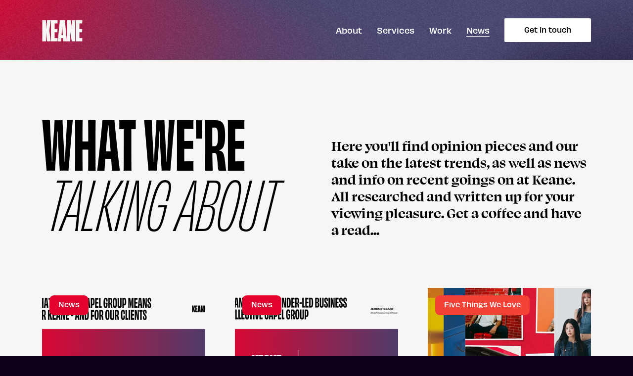

--- FILE ---
content_type: text/html; charset=utf-8
request_url: https://thisiskeane.com/news/
body_size: 12942
content:
<!DOCTYPE html>
<html lang="en-GB">
<head>
    <meta name="viewport" content="width=device-width, initial-scale=1">
    
        <title>Hospitality Interior Design Blog | Keane</title>
    <meta name="description" content="News and articles from Keane, featuring the latest tips and goings on in the world or hospitality and interior design.">
    <meta name="keywords" content="hospitality blog,interior design blog">

    <meta name="robots" content="index, follow">
    <link href="https://thisiskeane.com/news/" rel="canonical">


    
    
        <link rel="apple-touch-icon" sizes="180x180" href="/apple-touch-icon.png">
<link rel="icon" type="image/png" sizes="32x32" href="/favicon-32x32.png">
<link rel="icon" type="image/png" sizes="16x16" href="/favicon-16x16.png">
<link rel="manifest" href="/site.webmanifest">
<meta name="msapplication-TileColor" content="#e4032e">
<meta name="theme-color" content="#e4032e">
    
    
        
<meta property="og:title" content="Keane | Latest News and Articles">
<meta name="twitter:title" content="Keane | Latest News and Articles">

    <meta property="og:description" content="News and articles from Keane, featuring the latest tips and goings on in the world or hospitality and interior design.">
    <meta name="twitter:description" content="News and articles from Keane, featuring the latest tips and goings on in the world or hospitality and interior design.">

    <meta property="og:image" content="https://thisiskeane.com/media/dubbmjfv/9fever-tree_booth-seat.jpg?width=1500&amp;height=1000&amp;rnd=133189605186600000">
    <meta name="twitter:image" content="https://thisiskeane.com/media/dubbmjfv/9fever-tree_booth-seat.jpg?width=1500&amp;height=1000&amp;rnd=133189605186600000">

<meta property="og:url" content="https://thisiskeane.com/news/">
<meta property="og:site_name" content="Keane">
<meta name="twitter:card" content="summary">


    
    
        
    
    <link rel="stylesheet" href="/css/critical.min.css?v=Hg3U1O_UId-4fNGcXMebhit5zyH2mssBSS4vyFZvaVU">
    
        
        <script async src="https://www.googletagmanager.com/gtag/js?id=G-L64Y1T0E25"></script>
        <script>
            window.dataLayer = window.dataLayer || [];
            function gtag(){dataLayer.push(arguments);}
            gtag('js', new Date());
            gtag('config', 'G-L64Y1T0E25');
        </script>

<!-- Start of HubSpot Embed Code -->
<script type="text/javascript" id="hs-script-loader" async defer src="//js-eu1.hs-scripts.com/27245771.js"></script>
<!-- End of HubSpot Embed Code -->


<!-- Meta Pixel Code -->
<script>
!function(f,b,e,v,n,t,s)
{if(f.fbq)return;n=f.fbq=function(){n.callMethod?
n.callMethod.apply(n,arguments):n.queue.push(arguments)};
if(!f._fbq)f._fbq=n;n.push=n;n.loaded=!0;n.version='2.0';
n.queue=[];t=b.createElement(e);t.async=!0;
t.src=v;s=b.getElementsByTagName(e)[0];
s.parentNode.insertBefore(t,s)}(window, document,'script',
'https://connect.facebook.net/en_US/fbevents.js');
fbq('init', '788302499912208');
fbq('track', 'PageView');
</script>
<noscript><img height="1" width="1" style="display:none"
src="https://www.facebook.com/tr?id=788302499912208&ev=PageView&noscript=1"
/></noscript>
<!-- End Meta Pixel Code -->

    

    <link rel="preload" href="/css/critical.min.css?v=Hg3U1O_UId-4fNGcXMebhit5zyH2mssBSS4vyFZvaVU" as="style">
    <link rel="preload" href="/fonts/icons.ttf?bbds7w" as="font" type="font/ttf" crossorigin>
    <link rel="preconnect" href="https://fonts.gstatic.com" crossorigin>
    <link rel="preload" href="https://fonts.gstatic.com/s/poppins/v15/pxiByp8kv8JHgFVrLGT9Z1xlFd2JQEk.woff2" as="font" type="font/woff2" crossorigin>
    <link rel="preload" href="https://fonts.gstatic.com/s/poppins/v15/pxiEyp8kv8JHgFVrJJfecnFHGPc.woff2" as="font" type="font/woff2" crossorigin>
</head>
<body>
        <div class="fixed-bg">
            
    <picture class="ratio-2x3 ratio-md-16x9">
            <source data-srcset="/media/jmknc5vm/background-03.png?cc=0.4498375714461081,0.32886334610472545,0,0.12111749680715207&amp;width=1700&amp;height=956&amp;rnd=133147012763570000, /media/jmknc5vm/background-03.png?cc=0.4498375714461081,0.32886334610472545,0,0.12111749680715207&amp;width=2550&amp;height=1434&amp;rnd=133147012763570000 2x" media="(min-width: 1610px)" type="image/png">
            <source data-srcset="/media/jmknc5vm/background-03.png?cc=0.4498375714461081,0.32886334610472545,0,0.12111749680715207&amp;width=1700&amp;height=956&amp;rnd=133147012763570000, /media/jmknc5vm/background-03.png?cc=0.4498375714461081,0.32886334610472545,0,0.12111749680715207&amp;width=2550&amp;height=1434&amp;rnd=133147012763570000 2x" media="(min-width: 1400px)" type="image/png">
            <source data-srcset="/media/jmknc5vm/background-03.png?cc=0.4498375714461081,0.32886334610472545,0,0.12111749680715207&amp;width=1399&amp;height=787&amp;rnd=133147012763570000, /media/jmknc5vm/background-03.png?cc=0.4498375714461081,0.32886334610472545,0,0.12111749680715207&amp;width=2098&amp;height=1180&amp;rnd=133147012763570000 2x" media="(min-width: 1200px)" type="image/png">
            <source data-srcset="/media/jmknc5vm/background-03.png?cc=0.4498375714461081,0.32886334610472545,0,0.12111749680715207&amp;width=1199&amp;height=674&amp;rnd=133147012763570000, /media/jmknc5vm/background-03.png?cc=0.4498375714461081,0.32886334610472545,0,0.12111749680715207&amp;width=1798&amp;height=1011&amp;rnd=133147012763570000 2x" media="(min-width: 992px)" type="image/png">
            <source data-srcset="/media/jmknc5vm/background-03.png?cc=0.4498375714461081,0.32886334610472545,0,0.12111749680715207&amp;width=991&amp;height=557&amp;rnd=133147012763570000, /media/jmknc5vm/background-03.png?cc=0.4498375714461081,0.32886334610472545,0,0.12111749680715207&amp;width=1486&amp;height=835&amp;rnd=133147012763570000 2x" media="(min-width: 768px)" type="image/png">
            <source data-srcset="/media/jmknc5vm/background-03.png?rxy=0.9907113307354681,0.9898084413851983&amp;width=767&amp;height=1150&amp;rnd=133147012763570000, /media/jmknc5vm/background-03.png?rxy=0.9907113307354681,0.9898084413851983&amp;width=1150&amp;height=1725&amp;rnd=133147012763570000 2x" media="(min-width: 576px)" type="image/png">
            <source data-srcset="/media/jmknc5vm/background-03.png?rxy=0.9907113307354681,0.9898084413851983&amp;width=575&amp;height=862&amp;rnd=133147012763570000, /media/jmknc5vm/background-03.png?rxy=0.9907113307354681,0.9898084413851983&amp;width=862&amp;height=1293&amp;rnd=133147012763570000 2x" media="(min-width: 361px)" type="image/png">
            <source data-srcset="/media/jmknc5vm/background-03.png?rxy=0.9907113307354681,0.9898084413851983&amp;width=360&amp;height=540&amp;rnd=133147012763570000, /media/jmknc5vm/background-03.png?rxy=0.9907113307354681,0.9898084413851983&amp;width=540&amp;height=810&amp;rnd=133147012763570000 2x" media="(min-width: 0px)" type="image/png">
        <img alt="Background 03" class="lazyload" >
    </picture>

            <div class="noise"></div>
        </div>

    <div role="navigation" aria-label="Skip Links">
        <ul class="skip-links">
            <li><a href="#NavBar">Skip to Navigation</a></li>
            <li><a href="#Main">Skip to Main Content</a></li>
            <li><a href="#Footer">Skip to Footer</a></li>
        </ul>
    </div>

    
    <header id="NavBar" class="navbar">
    <div class="container d-flex">
        <div class="d-flex align-items-center flex-fill">
            <a href="/" class="navbar-brand" title="Keane home page">
                
                    <span class="icon-logo"></span>
                
            </a>
        </div>
        <nav class="d-flex align-items-center" aria-label="Primary Navigation">
                <div id="PrimaryNav" class="navbar-primary collapse">
        <div class="container">
            <ul class="nav nav-root">
                    <li class="nav-root-item navbar-action-mobile"><a href="/contact/"><span>Get in touch</span></a></li>
        <li class="nav-root-item">
                <a href="/about/"><span>About</span></a>
        </li>
        <li class="nav-root-item">
                <a href="/services/"><span>Services</span></a>
        </li>
        <li class="nav-root-item">
                <a href="/work/"><span>Work</span></a>
        </li>
        <li class="nav-root-item">
                <a href="/news/" class="current"><span>News</span></a>
        </li>
            </ul>
        </div>
    </div>


                    <a href="/contact/" class="btn navbar-action" >
                <span>Get in touch</span>
        </a>

        </nav>

        <button aria-controls="PrimaryNav" aria-expanded="false" aria-label="Show and Hide the Primary Navigation" class="navbar-burger">
            
                <span class="navbar-burger-inner">
    <div class="burger-icon">
        <div class="burger-icon-burger"></div>
        <div class="burger-icon-cross"></div>
    </div>
</span>
            
        </button>
    </div>
    <div class="navbar-scrolled-height"></div>
</header>
<div class="navbar-fixed-spacer"></div>
<div class="overlay"></div>

    <div class="main">
        
<main id="Main" class="blocks content-blocks">
    

<section id="Block_c5c2ad9a" class="block-titlewithintro bg-open-white py-large first-block">
    <div class="container">
        <div class="row row-cols-lg-2 gx-lg-60 gy-paragraph align-items-end">
            <div class="rte"><h1>WHAT WE'RE<br><em>TALKING ABOUT</em></h1></div>
            <div class="rte"><p class="lead swear-display">Here you'll find opinion pieces and our take on the latest trends, as well as news and info on recent goings on at Keane. All researched and written up for your viewing pleasure. Get a coffee and have a read...</p></div>
        </div>
    </div>
</section>
<section id="Block_a5d6ce84" class="pb-clip block-childlisting bg-open-white py-large" data-script="childlisting">
    <div class="container">
        

        <div class="listing" v-scope="ChildListing({node:1301,key:'a5d6ce84'})" @vue:mounted="mounted">
            <div class="loading template" title="" v-if="loading" title="Loading...">
              <span class="spinner"></span>
            </div>

            




                    <div class="results row row-cols-1 row-cols-sm-2 row-cols-lg-3 row-cols-xxxl-4 gx-lg-60 gy-60" v-if="!init">
                            <div>
                                <div class="card card-bg">
    <a href="/news/what-joining-capel-group-means-for-keane-and-for-our-clients/" class="d-block">
        
    <picture class="ratio-3x2">
            <source data-srcset="/media/w4ilhlba/email-banner-capel-group.png?width=330&amp;height=220&amp;rnd=134129262473170000, /media/w4ilhlba/email-banner-capel-group.png?width=495&amp;height=330&amp;rnd=134129262473170000 2x" media="(min-width: 1610px)" type="image/png">
            <source data-srcset="/media/w4ilhlba/email-banner-capel-group.png?width=390&amp;height=260&amp;rnd=134129262473170000, /media/w4ilhlba/email-banner-capel-group.png?width=585&amp;height=390&amp;rnd=134129262473170000 2x" media="(min-width: 1400px)" type="image/png">
            <source data-srcset="/media/w4ilhlba/email-banner-capel-group.png?width=330&amp;height=220&amp;rnd=134129262473170000, /media/w4ilhlba/email-banner-capel-group.png?width=495&amp;height=330&amp;rnd=134129262473170000 2x" media="(min-width: 1200px)" type="image/png">
            <source data-srcset="/media/w4ilhlba/email-banner-capel-group.png?width=270&amp;height=180&amp;rnd=134129262473170000, /media/w4ilhlba/email-banner-capel-group.png?width=405&amp;height=270&amp;rnd=134129262473170000 2x" media="(min-width: 992px)" type="image/png">
            <source data-srcset="/media/w4ilhlba/email-banner-capel-group.png?width=330&amp;height=220&amp;rnd=134129262473170000, /media/w4ilhlba/email-banner-capel-group.png?width=495&amp;height=330&amp;rnd=134129262473170000 2x" media="(min-width: 768px)" type="image/png">
            <source data-srcset="/media/w4ilhlba/email-banner-capel-group.png?width=240&amp;height=160&amp;rnd=134129262473170000, /media/w4ilhlba/email-banner-capel-group.png?width=360&amp;height=240&amp;rnd=134129262473170000 2x" media="(min-width: 576px)" type="image/png">
            <source data-srcset="/media/w4ilhlba/email-banner-capel-group.png?width=545&amp;height=363&amp;rnd=134129262473170000, /media/w4ilhlba/email-banner-capel-group.png?width=817&amp;height=544&amp;rnd=134129262473170000 2x" media="(min-width: 361px)" type="image/png">
            <source data-srcset="/media/w4ilhlba/email-banner-capel-group.png?width=330&amp;height=220&amp;rnd=134129262473170000, /media/w4ilhlba/email-banner-capel-group.png?width=495&amp;height=330&amp;rnd=134129262473170000 2x" media="(min-width: 0px)" type="image/png">
        <img alt="Email Banner Capel Group" class="lazyload" >
    </picture>

    </a>
    <div class="card-body">

            <ul class="tags">
                    <li><span style="background:#e4032e;color:white;">News</span></li>
            </ul>

            <div class="card-details">
                    <span class="card-details-date">15th January 2026</span>
                    <span class="card-details-readtime">4 min read</span>
            </div>

        <a class="card-title" href="/news/what-joining-capel-group-means-for-keane-and-for-our-clients/">What Joining Capel Group Means for Keane - and for Our Clients</a>

            <p>As we begin 2026, we&#x2019;re taking a considered step forward for Keane.</p>

    </div>
        <div class="card-footer">
            <a href="/news/what-joining-capel-group-means-for-keane-and-for-our-clients/" class="btn-secondary" aria-label="Read What Joining Capel Group Means for Keane - and for Our Clients">Read article</a>
        </div>
</div>
                            </div>
                            <div>
                                <div class="card card-bg">
    <a href="/news/press-release-keane-joins-founder-led-business-collective-capel-group/" class="d-block">
        
    <picture class="ratio-3x2">
            <source data-srcset="/media/fidj4fpu/2.png?width=330&amp;height=220&amp;rnd=134127263104470000, /media/fidj4fpu/2.png?width=495&amp;height=330&amp;rnd=134127263104470000 2x" media="(min-width: 1610px)" type="image/png">
            <source data-srcset="/media/fidj4fpu/2.png?width=390&amp;height=260&amp;rnd=134127263104470000, /media/fidj4fpu/2.png?width=585&amp;height=390&amp;rnd=134127263104470000 2x" media="(min-width: 1400px)" type="image/png">
            <source data-srcset="/media/fidj4fpu/2.png?width=330&amp;height=220&amp;rnd=134127263104470000, /media/fidj4fpu/2.png?width=495&amp;height=330&amp;rnd=134127263104470000 2x" media="(min-width: 1200px)" type="image/png">
            <source data-srcset="/media/fidj4fpu/2.png?width=270&amp;height=180&amp;rnd=134127263104470000, /media/fidj4fpu/2.png?width=405&amp;height=270&amp;rnd=134127263104470000 2x" media="(min-width: 992px)" type="image/png">
            <source data-srcset="/media/fidj4fpu/2.png?width=330&amp;height=220&amp;rnd=134127263104470000, /media/fidj4fpu/2.png?width=495&amp;height=330&amp;rnd=134127263104470000 2x" media="(min-width: 768px)" type="image/png">
            <source data-srcset="/media/fidj4fpu/2.png?width=240&amp;height=160&amp;rnd=134127263104470000, /media/fidj4fpu/2.png?width=360&amp;height=240&amp;rnd=134127263104470000 2x" media="(min-width: 576px)" type="image/png">
            <source data-srcset="/media/fidj4fpu/2.png?width=545&amp;height=363&amp;rnd=134127263104470000, /media/fidj4fpu/2.png?width=817&amp;height=544&amp;rnd=134127263104470000 2x" media="(min-width: 361px)" type="image/png">
            <source data-srcset="/media/fidj4fpu/2.png?width=330&amp;height=220&amp;rnd=134127263104470000, /media/fidj4fpu/2.png?width=495&amp;height=330&amp;rnd=134127263104470000 2x" media="(min-width: 0px)" type="image/png">
        <img alt="2" class="lazyload" >
    </picture>

    </a>
    <div class="card-body">

            <ul class="tags">
                    <li><span style="background:#e4032e;color:white;">News</span></li>
            </ul>

            <div class="card-details">
                    <span class="card-details-date">13th January 2026</span>
                    <span class="card-details-readtime">5 min read</span>
            </div>

        <a class="card-title" href="/news/press-release-keane-joins-founder-led-business-collective-capel-group/">Press Release: Keane Joins Founder-led Business Collective Capel Group</a>

            <p>Keane Joins Founder-led Business Collective Capel Group</p>

    </div>
        <div class="card-footer">
            <a href="/news/press-release-keane-joins-founder-led-business-collective-capel-group/" class="btn-secondary" aria-label="Read Press Release: Keane Joins Founder-led Business Collective Capel Group">Read article</a>
        </div>
</div>
                            </div>
                            <div>
                                <div class="card card-bg">
    <a href="/news/five-things-we-love-august-edition/" class="d-block">
        
    <picture class="ratio-3x2">
            <source data-srcset="/media/ltpd0loi/web-banner-august-5-things-we-love.png?width=330&amp;height=220&amp;rnd=134023875738600000, /media/ltpd0loi/web-banner-august-5-things-we-love.png?width=495&amp;height=330&amp;rnd=134023875738600000 2x" media="(min-width: 1610px)" type="image/png">
            <source data-srcset="/media/ltpd0loi/web-banner-august-5-things-we-love.png?width=390&amp;height=260&amp;rnd=134023875738600000, /media/ltpd0loi/web-banner-august-5-things-we-love.png?width=585&amp;height=390&amp;rnd=134023875738600000 2x" media="(min-width: 1400px)" type="image/png">
            <source data-srcset="/media/ltpd0loi/web-banner-august-5-things-we-love.png?width=330&amp;height=220&amp;rnd=134023875738600000, /media/ltpd0loi/web-banner-august-5-things-we-love.png?width=495&amp;height=330&amp;rnd=134023875738600000 2x" media="(min-width: 1200px)" type="image/png">
            <source data-srcset="/media/ltpd0loi/web-banner-august-5-things-we-love.png?width=270&amp;height=180&amp;rnd=134023875738600000, /media/ltpd0loi/web-banner-august-5-things-we-love.png?width=405&amp;height=270&amp;rnd=134023875738600000 2x" media="(min-width: 992px)" type="image/png">
            <source data-srcset="/media/ltpd0loi/web-banner-august-5-things-we-love.png?width=330&amp;height=220&amp;rnd=134023875738600000, /media/ltpd0loi/web-banner-august-5-things-we-love.png?width=495&amp;height=330&amp;rnd=134023875738600000 2x" media="(min-width: 768px)" type="image/png">
            <source data-srcset="/media/ltpd0loi/web-banner-august-5-things-we-love.png?width=240&amp;height=160&amp;rnd=134023875738600000, /media/ltpd0loi/web-banner-august-5-things-we-love.png?width=360&amp;height=240&amp;rnd=134023875738600000 2x" media="(min-width: 576px)" type="image/png">
            <source data-srcset="/media/ltpd0loi/web-banner-august-5-things-we-love.png?width=545&amp;height=363&amp;rnd=134023875738600000, /media/ltpd0loi/web-banner-august-5-things-we-love.png?width=817&amp;height=544&amp;rnd=134023875738600000 2x" media="(min-width: 361px)" type="image/png">
            <source data-srcset="/media/ltpd0loi/web-banner-august-5-things-we-love.png?width=330&amp;height=220&amp;rnd=134023875738600000, /media/ltpd0loi/web-banner-august-5-things-we-love.png?width=495&amp;height=330&amp;rnd=134023875738600000 2x" media="(min-width: 0px)" type="image/png">
        <img alt="Web Banner August 5 Things We Love" class="lazyload" >
    </picture>

    </a>
    <div class="card-body">

            <ul class="tags">
                    <li><span style="background:#f44336;color:white;">Five Things We Love</span></li>
            </ul>

            <div class="card-details">
                    <span class="card-details-date">31st August 2025</span>
                    <span class="card-details-readtime">6 min read</span>
            </div>

        <a class="card-title" href="/news/five-things-we-love-august-edition/">Five Things We Love: August Edition</a>

            <p>Here we take a look at August&#x2019;s coolest brand campaigns and hottest launches: From Thursday Murder Club to Better in Denim, check out our Top 5.</p>

    </div>
        <div class="card-footer">
            <a href="/news/five-things-we-love-august-edition/" class="btn-secondary" aria-label="Read Five Things We Love: August Edition">Read article</a>
        </div>
</div>
                            </div>
                            <div>
                                <div class="card card-bg">
    <a href="/news/five-things-we-love-july-edition/" class="d-block">
        
    <picture class="ratio-3x2">
            <source data-srcset="/media/xjshfs1k/august-5-things-banner.png?width=330&amp;height=220&amp;rnd=133996263900570000, /media/xjshfs1k/august-5-things-banner.png?width=495&amp;height=330&amp;rnd=133996263900570000 2x" media="(min-width: 1610px)" type="image/png">
            <source data-srcset="/media/xjshfs1k/august-5-things-banner.png?width=390&amp;height=260&amp;rnd=133996263900570000, /media/xjshfs1k/august-5-things-banner.png?width=585&amp;height=390&amp;rnd=133996263900570000 2x" media="(min-width: 1400px)" type="image/png">
            <source data-srcset="/media/xjshfs1k/august-5-things-banner.png?width=330&amp;height=220&amp;rnd=133996263900570000, /media/xjshfs1k/august-5-things-banner.png?width=495&amp;height=330&amp;rnd=133996263900570000 2x" media="(min-width: 1200px)" type="image/png">
            <source data-srcset="/media/xjshfs1k/august-5-things-banner.png?width=270&amp;height=180&amp;rnd=133996263900570000, /media/xjshfs1k/august-5-things-banner.png?width=405&amp;height=270&amp;rnd=133996263900570000 2x" media="(min-width: 992px)" type="image/png">
            <source data-srcset="/media/xjshfs1k/august-5-things-banner.png?width=330&amp;height=220&amp;rnd=133996263900570000, /media/xjshfs1k/august-5-things-banner.png?width=495&amp;height=330&amp;rnd=133996263900570000 2x" media="(min-width: 768px)" type="image/png">
            <source data-srcset="/media/xjshfs1k/august-5-things-banner.png?width=240&amp;height=160&amp;rnd=133996263900570000, /media/xjshfs1k/august-5-things-banner.png?width=360&amp;height=240&amp;rnd=133996263900570000 2x" media="(min-width: 576px)" type="image/png">
            <source data-srcset="/media/xjshfs1k/august-5-things-banner.png?width=545&amp;height=363&amp;rnd=133996263900570000, /media/xjshfs1k/august-5-things-banner.png?width=817&amp;height=544&amp;rnd=133996263900570000 2x" media="(min-width: 361px)" type="image/png">
            <source data-srcset="/media/xjshfs1k/august-5-things-banner.png?width=330&amp;height=220&amp;rnd=133996263900570000, /media/xjshfs1k/august-5-things-banner.png?width=495&amp;height=330&amp;rnd=133996263900570000 2x" media="(min-width: 0px)" type="image/png">
        <img alt="August 5 Things Banner" class="lazyload" >
    </picture>

    </a>
    <div class="card-body">

            <ul class="tags">
                    <li><span style="background:#f44336;color:white;">Five Things We Love</span></li>
            </ul>

            <div class="card-details">
                    <span class="card-details-date">13th August 2025</span>
                    <span class="card-details-readtime">7 min read</span>
            </div>

        <a class="card-title" href="/news/five-things-we-love-july-edition/">Five Things We Love: July Edition</a>

            <p>Here we take a look at July&#x2019;s coolest brand campaigns and hottest launches: From Invisible Ice Cream to the Perfect Pint, check out our Top 5.</p>

    </div>
        <div class="card-footer">
            <a href="/news/five-things-we-love-july-edition/" class="btn-secondary" aria-label="Read Five Things We Love: July Edition">Read article</a>
        </div>
</div>
                            </div>
                            <div>
                                <div class="card card-bg">
    <a href="/news/the-serious-business-of-play/" class="d-block">
        
    <picture class="ratio-3x2">
            <source data-srcset="/media/g1rhnx3b/bdf-image-1-plus-preview.jpg?width=330&amp;height=220&amp;rnd=133965219405470000, /media/g1rhnx3b/bdf-image-1-plus-preview.jpg?width=495&amp;height=330&amp;rnd=133965219405470000 2x" media="(min-width: 1610px)" type="image/jpeg">
            <source data-srcset="/media/g1rhnx3b/bdf-image-1-plus-preview.jpg?width=390&amp;height=260&amp;rnd=133965219405470000, /media/g1rhnx3b/bdf-image-1-plus-preview.jpg?width=585&amp;height=390&amp;rnd=133965219405470000 2x" media="(min-width: 1400px)" type="image/jpeg">
            <source data-srcset="/media/g1rhnx3b/bdf-image-1-plus-preview.jpg?width=330&amp;height=220&amp;rnd=133965219405470000, /media/g1rhnx3b/bdf-image-1-plus-preview.jpg?width=495&amp;height=330&amp;rnd=133965219405470000 2x" media="(min-width: 1200px)" type="image/jpeg">
            <source data-srcset="/media/g1rhnx3b/bdf-image-1-plus-preview.jpg?width=270&amp;height=180&amp;rnd=133965219405470000, /media/g1rhnx3b/bdf-image-1-plus-preview.jpg?width=405&amp;height=270&amp;rnd=133965219405470000 2x" media="(min-width: 992px)" type="image/jpeg">
            <source data-srcset="/media/g1rhnx3b/bdf-image-1-plus-preview.jpg?width=330&amp;height=220&amp;rnd=133965219405470000, /media/g1rhnx3b/bdf-image-1-plus-preview.jpg?width=495&amp;height=330&amp;rnd=133965219405470000 2x" media="(min-width: 768px)" type="image/jpeg">
            <source data-srcset="/media/g1rhnx3b/bdf-image-1-plus-preview.jpg?width=240&amp;height=160&amp;rnd=133965219405470000, /media/g1rhnx3b/bdf-image-1-plus-preview.jpg?width=360&amp;height=240&amp;rnd=133965219405470000 2x" media="(min-width: 576px)" type="image/jpeg">
            <source data-srcset="/media/g1rhnx3b/bdf-image-1-plus-preview.jpg?width=545&amp;height=363&amp;rnd=133965219405470000, /media/g1rhnx3b/bdf-image-1-plus-preview.jpg?width=817&amp;height=544&amp;rnd=133965219405470000 2x" media="(min-width: 361px)" type="image/jpeg">
            <source data-srcset="/media/g1rhnx3b/bdf-image-1-plus-preview.jpg?width=330&amp;height=220&amp;rnd=133965219405470000, /media/g1rhnx3b/bdf-image-1-plus-preview.jpg?width=495&amp;height=330&amp;rnd=133965219405470000 2x" media="(min-width: 0px)" type="image/jpeg">
        <img alt="BDF Image 1 &#x2B; Preview" class="lazyload" >
    </picture>

    </a>
    <div class="card-body">

            <ul class="tags">
                    <li><span style="background:#e4032e;color:white;">News</span></li>
            </ul>

            <div class="card-details">
                    <span class="card-details-date">9th July 2025</span>
                    <span class="card-details-readtime">10 min read</span>
            </div>

        <a class="card-title" href="/news/the-serious-business-of-play/">The Serious Business of Play</a>

            <p>Notes from the Birmingham Design Festival 2025</p>

    </div>
        <div class="card-footer">
            <a href="/news/the-serious-business-of-play/" class="btn-secondary" aria-label="Read The Serious Business of Play">Read article</a>
        </div>
</div>
                            </div>
                            <div>
                                <div class="card card-bg">
    <a href="/news/five-things-we-love-april-edition/" class="d-block">
        
    <picture class="ratio-3x2">
            <source data-srcset="/media/djdmkgly/5-things-we-love-april-2025-1.png?width=330&amp;height=220&amp;rnd=133906586345630000, /media/djdmkgly/5-things-we-love-april-2025-1.png?width=495&amp;height=330&amp;rnd=133906586345630000 2x" media="(min-width: 1610px)" type="image/png">
            <source data-srcset="/media/djdmkgly/5-things-we-love-april-2025-1.png?width=390&amp;height=260&amp;rnd=133906586345630000, /media/djdmkgly/5-things-we-love-april-2025-1.png?width=585&amp;height=390&amp;rnd=133906586345630000 2x" media="(min-width: 1400px)" type="image/png">
            <source data-srcset="/media/djdmkgly/5-things-we-love-april-2025-1.png?width=330&amp;height=220&amp;rnd=133906586345630000, /media/djdmkgly/5-things-we-love-april-2025-1.png?width=495&amp;height=330&amp;rnd=133906586345630000 2x" media="(min-width: 1200px)" type="image/png">
            <source data-srcset="/media/djdmkgly/5-things-we-love-april-2025-1.png?width=270&amp;height=180&amp;rnd=133906586345630000, /media/djdmkgly/5-things-we-love-april-2025-1.png?width=405&amp;height=270&amp;rnd=133906586345630000 2x" media="(min-width: 992px)" type="image/png">
            <source data-srcset="/media/djdmkgly/5-things-we-love-april-2025-1.png?width=330&amp;height=220&amp;rnd=133906586345630000, /media/djdmkgly/5-things-we-love-april-2025-1.png?width=495&amp;height=330&amp;rnd=133906586345630000 2x" media="(min-width: 768px)" type="image/png">
            <source data-srcset="/media/djdmkgly/5-things-we-love-april-2025-1.png?width=240&amp;height=160&amp;rnd=133906586345630000, /media/djdmkgly/5-things-we-love-april-2025-1.png?width=360&amp;height=240&amp;rnd=133906586345630000 2x" media="(min-width: 576px)" type="image/png">
            <source data-srcset="/media/djdmkgly/5-things-we-love-april-2025-1.png?width=545&amp;height=363&amp;rnd=133906586345630000, /media/djdmkgly/5-things-we-love-april-2025-1.png?width=817&amp;height=544&amp;rnd=133906586345630000 2x" media="(min-width: 361px)" type="image/png">
            <source data-srcset="/media/djdmkgly/5-things-we-love-april-2025-1.png?width=330&amp;height=220&amp;rnd=133906586345630000, /media/djdmkgly/5-things-we-love-april-2025-1.png?width=495&amp;height=330&amp;rnd=133906586345630000 2x" media="(min-width: 0px)" type="image/png">
        <img alt="5 Things We Love April 2025 1" class="lazyload" >
    </picture>

    </a>
    <div class="card-body">

            <ul class="tags">
                    <li><span style="background:#f44336;color:white;">Five Things We Love</span></li>
            </ul>

            <div class="card-details">
                    <span class="card-details-date">2nd April 2025</span>
                    <span class="card-details-readtime">4 min read</span>
            </div>

        <a class="card-title" href="/news/five-things-we-love-april-edition/">Five Things We Love: April Edition</a>

            <p>Here are April 2025&#x27;s best brand activations. Featuring In-N-Out&#x27;s five hour pop-up to Heineken&#x27;s bar dating app and Heinz&#x27;s Ketch-upgrade vending machine, and more.</p>

    </div>
        <div class="card-footer">
            <a href="/news/five-things-we-love-april-edition/" class="btn-secondary" aria-label="Read Five Things We Love: April Edition">Read article</a>
        </div>
</div>
                            </div>
                            <div>
                                <div class="card card-bg">
    <a href="/news/thrills-on-a-plate-making-food-the-true-star-of-theme-parks/" class="d-block">
        
    <picture class="ratio-3x2">
            <source data-srcset="/media/aufdd1zy/theme-park-food-super-mario-brother.webp?width=330&amp;height=220&amp;rnd=133843691384130000, /media/aufdd1zy/theme-park-food-super-mario-brother.webp?width=495&amp;height=330&amp;rnd=133843691384130000 2x" media="(min-width: 1610px)" type="image/webp">
            <source data-srcset="/media/aufdd1zy/theme-park-food-super-mario-brother.webp?width=390&amp;height=260&amp;rnd=133843691384130000, /media/aufdd1zy/theme-park-food-super-mario-brother.webp?width=585&amp;height=390&amp;rnd=133843691384130000 2x" media="(min-width: 1400px)" type="image/webp">
            <source data-srcset="/media/aufdd1zy/theme-park-food-super-mario-brother.webp?width=330&amp;height=220&amp;rnd=133843691384130000, /media/aufdd1zy/theme-park-food-super-mario-brother.webp?width=495&amp;height=330&amp;rnd=133843691384130000 2x" media="(min-width: 1200px)" type="image/webp">
            <source data-srcset="/media/aufdd1zy/theme-park-food-super-mario-brother.webp?width=270&amp;height=180&amp;rnd=133843691384130000, /media/aufdd1zy/theme-park-food-super-mario-brother.webp?width=405&amp;height=270&amp;rnd=133843691384130000 2x" media="(min-width: 992px)" type="image/webp">
            <source data-srcset="/media/aufdd1zy/theme-park-food-super-mario-brother.webp?width=330&amp;height=220&amp;rnd=133843691384130000, /media/aufdd1zy/theme-park-food-super-mario-brother.webp?width=495&amp;height=330&amp;rnd=133843691384130000 2x" media="(min-width: 768px)" type="image/webp">
            <source data-srcset="/media/aufdd1zy/theme-park-food-super-mario-brother.webp?width=240&amp;height=160&amp;rnd=133843691384130000, /media/aufdd1zy/theme-park-food-super-mario-brother.webp?width=360&amp;height=240&amp;rnd=133843691384130000 2x" media="(min-width: 576px)" type="image/webp">
            <source data-srcset="/media/aufdd1zy/theme-park-food-super-mario-brother.webp?width=545&amp;height=363&amp;rnd=133843691384130000, /media/aufdd1zy/theme-park-food-super-mario-brother.webp?width=817&amp;height=544&amp;rnd=133843691384130000 2x" media="(min-width: 361px)" type="image/webp">
            <source data-srcset="/media/aufdd1zy/theme-park-food-super-mario-brother.webp?width=330&amp;height=220&amp;rnd=133843691384130000, /media/aufdd1zy/theme-park-food-super-mario-brother.webp?width=495&amp;height=330&amp;rnd=133843691384130000 2x" media="(min-width: 0px)" type="image/webp">
        <img alt="Theme Park Food Super Mario Brother" class="lazyload" >
    </picture>

    </a>
    <div class="card-body">

            <ul class="tags">
                    <li><span style="background:#94c9a9;color:black;">Opinion</span></li>
            </ul>

            <div class="card-details">
                    <span class="card-details-date">19th February 2025</span>
                    <span class="card-details-readtime">6 min read</span>
            </div>

        <a class="card-title" href="/news/thrills-on-a-plate-making-food-the-true-star-of-theme-parks/">Thrills on a Plate: Making Food the True Star of Theme Parks</a>

            <p>We developed 13 different food and beverage concepts across four theme parks and water parks at the forefront of Saudi Arabia&#x2019;s entertainment revolution.</p>

    </div>
        <div class="card-footer">
            <a href="/news/thrills-on-a-plate-making-food-the-true-star-of-theme-parks/" class="btn-secondary" aria-label="Read Thrills on a Plate: Making Food the True Star of Theme Parks">Read article</a>
        </div>
</div>
                            </div>
                            <div>
                                <div class="card card-bg">
    <a href="/news/should-you-be-adding-pistachio-to-your-menu/" class="d-block">
        
    <picture class="ratio-3x2">
            <source data-srcset="/media/hudpxnil/pistachio-blog-3.jpg?width=330&amp;height=220&amp;rnd=133840193876870000, /media/hudpxnil/pistachio-blog-3.jpg?width=495&amp;height=330&amp;rnd=133840193876870000 2x" media="(min-width: 1610px)" type="image/jpeg">
            <source data-srcset="/media/hudpxnil/pistachio-blog-3.jpg?width=390&amp;height=260&amp;rnd=133840193876870000, /media/hudpxnil/pistachio-blog-3.jpg?width=585&amp;height=390&amp;rnd=133840193876870000 2x" media="(min-width: 1400px)" type="image/jpeg">
            <source data-srcset="/media/hudpxnil/pistachio-blog-3.jpg?width=330&amp;height=220&amp;rnd=133840193876870000, /media/hudpxnil/pistachio-blog-3.jpg?width=495&amp;height=330&amp;rnd=133840193876870000 2x" media="(min-width: 1200px)" type="image/jpeg">
            <source data-srcset="/media/hudpxnil/pistachio-blog-3.jpg?width=270&amp;height=180&amp;rnd=133840193876870000, /media/hudpxnil/pistachio-blog-3.jpg?width=405&amp;height=270&amp;rnd=133840193876870000 2x" media="(min-width: 992px)" type="image/jpeg">
            <source data-srcset="/media/hudpxnil/pistachio-blog-3.jpg?width=330&amp;height=220&amp;rnd=133840193876870000, /media/hudpxnil/pistachio-blog-3.jpg?width=495&amp;height=330&amp;rnd=133840193876870000 2x" media="(min-width: 768px)" type="image/jpeg">
            <source data-srcset="/media/hudpxnil/pistachio-blog-3.jpg?width=240&amp;height=160&amp;rnd=133840193876870000, /media/hudpxnil/pistachio-blog-3.jpg?width=360&amp;height=240&amp;rnd=133840193876870000 2x" media="(min-width: 576px)" type="image/jpeg">
            <source data-srcset="/media/hudpxnil/pistachio-blog-3.jpg?width=545&amp;height=363&amp;rnd=133840193876870000, /media/hudpxnil/pistachio-blog-3.jpg?width=817&amp;height=544&amp;rnd=133840193876870000 2x" media="(min-width: 361px)" type="image/jpeg">
            <source data-srcset="/media/hudpxnil/pistachio-blog-3.jpg?width=330&amp;height=220&amp;rnd=133840193876870000, /media/hudpxnil/pistachio-blog-3.jpg?width=495&amp;height=330&amp;rnd=133840193876870000 2x" media="(min-width: 0px)" type="image/jpeg">
        <img alt="PISTACHIO BLOG 3" class="lazyload" >
    </picture>

    </a>
    <div class="card-body">

            <ul class="tags">
                    <li><span style="background:#fac95e;color:black;">Trend</span></li>
            </ul>

            <div class="card-details">
                    <span class="card-details-date">14th February 2025</span>
                    <span class="card-details-readtime">5 min read</span>
            </div>

        <a class="card-title" href="/news/should-you-be-adding-pistachio-to-your-menu/">Should You Be Adding Pistachio to Your Menu?</a>

            <p>Should everyone in hospitality be looking to add this trending flavour to their menus?</p>

    </div>
        <div class="card-footer">
            <a href="/news/should-you-be-adding-pistachio-to-your-menu/" class="btn-secondary" aria-label="Read Should You Be Adding Pistachio to Your Menu?">Read article</a>
        </div>
</div>
                            </div>
                            <div>
                                <div class="card card-bg">
    <a href="/news/3-ways-to-keep-gen-z-in-your-venues-for-longer/" class="d-block">
        
    <picture class="ratio-3x2">
            <source data-srcset="/media/o4omy5fy/3-ways-to-keep-gen-z-in-your-venues-for-longer.jpg?width=330&amp;height=220&amp;rnd=133761581755800000, /media/o4omy5fy/3-ways-to-keep-gen-z-in-your-venues-for-longer.jpg?width=495&amp;height=330&amp;rnd=133761581755800000 2x" media="(min-width: 1610px)" type="image/jpeg">
            <source data-srcset="/media/o4omy5fy/3-ways-to-keep-gen-z-in-your-venues-for-longer.jpg?width=390&amp;height=260&amp;rnd=133761581755800000, /media/o4omy5fy/3-ways-to-keep-gen-z-in-your-venues-for-longer.jpg?width=585&amp;height=390&amp;rnd=133761581755800000 2x" media="(min-width: 1400px)" type="image/jpeg">
            <source data-srcset="/media/o4omy5fy/3-ways-to-keep-gen-z-in-your-venues-for-longer.jpg?width=330&amp;height=220&amp;rnd=133761581755800000, /media/o4omy5fy/3-ways-to-keep-gen-z-in-your-venues-for-longer.jpg?width=495&amp;height=330&amp;rnd=133761581755800000 2x" media="(min-width: 1200px)" type="image/jpeg">
            <source data-srcset="/media/o4omy5fy/3-ways-to-keep-gen-z-in-your-venues-for-longer.jpg?width=270&amp;height=180&amp;rnd=133761581755800000, /media/o4omy5fy/3-ways-to-keep-gen-z-in-your-venues-for-longer.jpg?width=405&amp;height=270&amp;rnd=133761581755800000 2x" media="(min-width: 992px)" type="image/jpeg">
            <source data-srcset="/media/o4omy5fy/3-ways-to-keep-gen-z-in-your-venues-for-longer.jpg?width=330&amp;height=220&amp;rnd=133761581755800000, /media/o4omy5fy/3-ways-to-keep-gen-z-in-your-venues-for-longer.jpg?width=495&amp;height=330&amp;rnd=133761581755800000 2x" media="(min-width: 768px)" type="image/jpeg">
            <source data-srcset="/media/o4omy5fy/3-ways-to-keep-gen-z-in-your-venues-for-longer.jpg?width=240&amp;height=160&amp;rnd=133761581755800000, /media/o4omy5fy/3-ways-to-keep-gen-z-in-your-venues-for-longer.jpg?width=360&amp;height=240&amp;rnd=133761581755800000 2x" media="(min-width: 576px)" type="image/jpeg">
            <source data-srcset="/media/o4omy5fy/3-ways-to-keep-gen-z-in-your-venues-for-longer.jpg?width=545&amp;height=363&amp;rnd=133761581755800000, /media/o4omy5fy/3-ways-to-keep-gen-z-in-your-venues-for-longer.jpg?width=817&amp;height=544&amp;rnd=133761581755800000 2x" media="(min-width: 361px)" type="image/jpeg">
            <source data-srcset="/media/o4omy5fy/3-ways-to-keep-gen-z-in-your-venues-for-longer.jpg?width=330&amp;height=220&amp;rnd=133761581755800000, /media/o4omy5fy/3-ways-to-keep-gen-z-in-your-venues-for-longer.jpg?width=495&amp;height=330&amp;rnd=133761581755800000 2x" media="(min-width: 0px)" type="image/jpeg">
        <img alt="3 Ways To Keep Gen Z In Your Venues For Longer" class="lazyload" >
    </picture>

    </a>
    <div class="card-body">

            <ul class="tags">
                    <li><span style="background:#94c9a9;color:black;">Opinion</span></li>
                    <li><span style="background:#c90076;color:white;">Gen Z</span></li>
            </ul>

            <div class="card-details">
                    <span class="card-details-date">6th January 2025</span>
                    <span class="card-details-readtime">9 min read</span>
            </div>

        <a class="card-title" href="/news/3-ways-to-keep-gen-z-in-your-venues-for-longer/">3 Ways to keep Gen Z in Your Venues for Longer</a>

            <p>With the right social strategy, just one item on your menu could explode on your socials and pull Gen Z into venues. But that&#x27;s not enough to build loyalty. So how can you make sure they stay when they do visit?</p>

    </div>
        <div class="card-footer">
            <a href="/news/3-ways-to-keep-gen-z-in-your-venues-for-longer/" class="btn-secondary" aria-label="Read 3 Ways to keep Gen Z in Your Venues for Longer">Read article</a>
        </div>
</div>
                            </div>
                            <div>
                                <div class="card card-bg">
    <a href="/news/the-rise-of-sober-curious-experiences/" class="d-block">
        
    <picture class="ratio-3x2">
            <source data-srcset="/media/hgvptm0q/non-alcoholic-drinks_blog.jpg?width=330&amp;height=220&amp;rnd=133761640063330000, /media/hgvptm0q/non-alcoholic-drinks_blog.jpg?width=495&amp;height=330&amp;rnd=133761640063330000 2x" media="(min-width: 1610px)" type="image/jpeg">
            <source data-srcset="/media/hgvptm0q/non-alcoholic-drinks_blog.jpg?width=390&amp;height=260&amp;rnd=133761640063330000, /media/hgvptm0q/non-alcoholic-drinks_blog.jpg?width=585&amp;height=390&amp;rnd=133761640063330000 2x" media="(min-width: 1400px)" type="image/jpeg">
            <source data-srcset="/media/hgvptm0q/non-alcoholic-drinks_blog.jpg?width=330&amp;height=220&amp;rnd=133761640063330000, /media/hgvptm0q/non-alcoholic-drinks_blog.jpg?width=495&amp;height=330&amp;rnd=133761640063330000 2x" media="(min-width: 1200px)" type="image/jpeg">
            <source data-srcset="/media/hgvptm0q/non-alcoholic-drinks_blog.jpg?width=270&amp;height=180&amp;rnd=133761640063330000, /media/hgvptm0q/non-alcoholic-drinks_blog.jpg?width=405&amp;height=270&amp;rnd=133761640063330000 2x" media="(min-width: 992px)" type="image/jpeg">
            <source data-srcset="/media/hgvptm0q/non-alcoholic-drinks_blog.jpg?width=330&amp;height=220&amp;rnd=133761640063330000, /media/hgvptm0q/non-alcoholic-drinks_blog.jpg?width=495&amp;height=330&amp;rnd=133761640063330000 2x" media="(min-width: 768px)" type="image/jpeg">
            <source data-srcset="/media/hgvptm0q/non-alcoholic-drinks_blog.jpg?width=240&amp;height=160&amp;rnd=133761640063330000, /media/hgvptm0q/non-alcoholic-drinks_blog.jpg?width=360&amp;height=240&amp;rnd=133761640063330000 2x" media="(min-width: 576px)" type="image/jpeg">
            <source data-srcset="/media/hgvptm0q/non-alcoholic-drinks_blog.jpg?width=545&amp;height=363&amp;rnd=133761640063330000, /media/hgvptm0q/non-alcoholic-drinks_blog.jpg?width=817&amp;height=544&amp;rnd=133761640063330000 2x" media="(min-width: 361px)" type="image/jpeg">
            <source data-srcset="/media/hgvptm0q/non-alcoholic-drinks_blog.jpg?width=330&amp;height=220&amp;rnd=133761640063330000, /media/hgvptm0q/non-alcoholic-drinks_blog.jpg?width=495&amp;height=330&amp;rnd=133761640063330000 2x" media="(min-width: 0px)" type="image/jpeg">
        <img alt="Non Alcoholic Drinks Blog" class="lazyload" >
    </picture>

    </a>
    <div class="card-body">

            <ul class="tags">
                    <li><span style="background:#94c9a9;color:black;">Opinion</span></li>
                    <li><span style="background:#c90076;color:white;">Gen Z</span></li>
            </ul>

            <div class="card-details">
                    <span class="card-details-date">6th January 2025</span>
                    <span class="card-details-readtime">6 min read</span>
            </div>

        <a class="card-title" href="/news/the-rise-of-sober-curious-experiences/">The Rise of Sober Curious Experiences</a>

            <p>Many venues rely on a party vibe and alcohol helps to create that; so how can you make sure your experience remains great while serving less booze?</p>

    </div>
        <div class="card-footer">
            <a href="/news/the-rise-of-sober-curious-experiences/" class="btn-secondary" aria-label="Read The Rise of Sober Curious Experiences">Read article</a>
        </div>
</div>
                            </div>
                            <div>
                                <div class="card card-bg">
    <a href="/news/from-pubs-to-run-clubs-how-gen-zs-spending-habits-are-changing/" class="d-block">
        
    <picture class="ratio-3x2">
            <source data-srcset="/media/tvlmfydo/gen-z_run.jpg?width=330&amp;height=220&amp;rnd=133764021864500000, /media/tvlmfydo/gen-z_run.jpg?width=495&amp;height=330&amp;rnd=133764021864500000 2x" media="(min-width: 1610px)" type="image/jpeg">
            <source data-srcset="/media/tvlmfydo/gen-z_run.jpg?width=390&amp;height=260&amp;rnd=133764021864500000, /media/tvlmfydo/gen-z_run.jpg?width=585&amp;height=390&amp;rnd=133764021864500000 2x" media="(min-width: 1400px)" type="image/jpeg">
            <source data-srcset="/media/tvlmfydo/gen-z_run.jpg?width=330&amp;height=220&amp;rnd=133764021864500000, /media/tvlmfydo/gen-z_run.jpg?width=495&amp;height=330&amp;rnd=133764021864500000 2x" media="(min-width: 1200px)" type="image/jpeg">
            <source data-srcset="/media/tvlmfydo/gen-z_run.jpg?width=270&amp;height=180&amp;rnd=133764021864500000, /media/tvlmfydo/gen-z_run.jpg?width=405&amp;height=270&amp;rnd=133764021864500000 2x" media="(min-width: 992px)" type="image/jpeg">
            <source data-srcset="/media/tvlmfydo/gen-z_run.jpg?width=330&amp;height=220&amp;rnd=133764021864500000, /media/tvlmfydo/gen-z_run.jpg?width=495&amp;height=330&amp;rnd=133764021864500000 2x" media="(min-width: 768px)" type="image/jpeg">
            <source data-srcset="/media/tvlmfydo/gen-z_run.jpg?width=240&amp;height=160&amp;rnd=133764021864500000, /media/tvlmfydo/gen-z_run.jpg?width=360&amp;height=240&amp;rnd=133764021864500000 2x" media="(min-width: 576px)" type="image/jpeg">
            <source data-srcset="/media/tvlmfydo/gen-z_run.jpg?width=545&amp;height=363&amp;rnd=133764021864500000, /media/tvlmfydo/gen-z_run.jpg?width=817&amp;height=544&amp;rnd=133764021864500000 2x" media="(min-width: 361px)" type="image/jpeg">
            <source data-srcset="/media/tvlmfydo/gen-z_run.jpg?width=330&amp;height=220&amp;rnd=133764021864500000, /media/tvlmfydo/gen-z_run.jpg?width=495&amp;height=330&amp;rnd=133764021864500000 2x" media="(min-width: 0px)" type="image/jpeg">
        <img alt="Gen Z Run" class="lazyload" >
    </picture>

    </a>
    <div class="card-body">

            <ul class="tags">
                    <li><span style="background:#fac95e;color:black;">Trend</span></li>
                    <li><span style="background:#c90076;color:white;">Gen Z</span></li>
            </ul>

            <div class="card-details">
                    <span class="card-details-date">6th January 2025</span>
                    <span class="card-details-readtime">5 min read</span>
            </div>

        <a class="card-title" href="/news/from-pubs-to-run-clubs-how-gen-zs-spending-habits-are-changing/">From Pubs to Run Clubs: How Gen Z&#x27;s Spending Habits are Changing</a>

            <p>Gen Z spend differently than almost all other generations before them. Why? Because they don&#x27;t just live for the weekend any more. So, how are they spending?</p>

    </div>
        <div class="card-footer">
            <a href="/news/from-pubs-to-run-clubs-how-gen-zs-spending-habits-are-changing/" class="btn-secondary" aria-label="Read From Pubs to Run Clubs: How Gen Z&#x27;s Spending Habits are Changing">Read article</a>
        </div>
</div>
                            </div>
                            <div>
                                <div class="card card-bg">
    <a href="/news/how-gen-zs-drinking-culture-is-shaping-hospitality/" class="d-block">
        
    <picture class="ratio-3x2">
            <source data-srcset="/media/wbykedyr/gen-z-drinks-2-photo-1604339796519-b4977cfa4b5a.jpg?width=330&amp;height=220&amp;rnd=133767483050670000, /media/wbykedyr/gen-z-drinks-2-photo-1604339796519-b4977cfa4b5a.jpg?width=495&amp;height=330&amp;rnd=133767483050670000 2x" media="(min-width: 1610px)" type="image/jpeg">
            <source data-srcset="/media/wbykedyr/gen-z-drinks-2-photo-1604339796519-b4977cfa4b5a.jpg?width=390&amp;height=260&amp;rnd=133767483050670000, /media/wbykedyr/gen-z-drinks-2-photo-1604339796519-b4977cfa4b5a.jpg?width=585&amp;height=390&amp;rnd=133767483050670000 2x" media="(min-width: 1400px)" type="image/jpeg">
            <source data-srcset="/media/wbykedyr/gen-z-drinks-2-photo-1604339796519-b4977cfa4b5a.jpg?width=330&amp;height=220&amp;rnd=133767483050670000, /media/wbykedyr/gen-z-drinks-2-photo-1604339796519-b4977cfa4b5a.jpg?width=495&amp;height=330&amp;rnd=133767483050670000 2x" media="(min-width: 1200px)" type="image/jpeg">
            <source data-srcset="/media/wbykedyr/gen-z-drinks-2-photo-1604339796519-b4977cfa4b5a.jpg?width=270&amp;height=180&amp;rnd=133767483050670000, /media/wbykedyr/gen-z-drinks-2-photo-1604339796519-b4977cfa4b5a.jpg?width=405&amp;height=270&amp;rnd=133767483050670000 2x" media="(min-width: 992px)" type="image/jpeg">
            <source data-srcset="/media/wbykedyr/gen-z-drinks-2-photo-1604339796519-b4977cfa4b5a.jpg?width=330&amp;height=220&amp;rnd=133767483050670000, /media/wbykedyr/gen-z-drinks-2-photo-1604339796519-b4977cfa4b5a.jpg?width=495&amp;height=330&amp;rnd=133767483050670000 2x" media="(min-width: 768px)" type="image/jpeg">
            <source data-srcset="/media/wbykedyr/gen-z-drinks-2-photo-1604339796519-b4977cfa4b5a.jpg?width=240&amp;height=160&amp;rnd=133767483050670000, /media/wbykedyr/gen-z-drinks-2-photo-1604339796519-b4977cfa4b5a.jpg?width=360&amp;height=240&amp;rnd=133767483050670000 2x" media="(min-width: 576px)" type="image/jpeg">
            <source data-srcset="/media/wbykedyr/gen-z-drinks-2-photo-1604339796519-b4977cfa4b5a.jpg?width=545&amp;height=363&amp;rnd=133767483050670000, /media/wbykedyr/gen-z-drinks-2-photo-1604339796519-b4977cfa4b5a.jpg?width=817&amp;height=544&amp;rnd=133767483050670000 2x" media="(min-width: 361px)" type="image/jpeg">
            <source data-srcset="/media/wbykedyr/gen-z-drinks-2-photo-1604339796519-b4977cfa4b5a.jpg?width=330&amp;height=220&amp;rnd=133767483050670000, /media/wbykedyr/gen-z-drinks-2-photo-1604339796519-b4977cfa4b5a.jpg?width=495&amp;height=330&amp;rnd=133767483050670000 2x" media="(min-width: 0px)" type="image/jpeg">
        <img alt="GEN Z DRINKS 2 Photo 1604339796519 B4977cfa4b5a" class="lazyload" >
    </picture>

    </a>
    <div class="card-body">

            <ul class="tags">
                    <li><span style="background:#fac95e;color:black;">Trend</span></li>
                    <li><span style="background:#c90076;color:white;">Gen Z</span></li>
            </ul>

            <div class="card-details">
                    <span class="card-details-date">6th January 2025</span>
                    <span class="card-details-readtime">6 min read</span>
            </div>

        <a class="card-title" href="/news/how-gen-zs-drinking-culture-is-shaping-hospitality/">How Gen Z&#x27;s Drinking Culture is Shaping Hospitality</a>

            <p>Everyone knows Gen Z is drinking less, but how exactly is their attitude towards drinking shaping the world of hospitality?</p>

    </div>
        <div class="card-footer">
            <a href="/news/how-gen-zs-drinking-culture-is-shaping-hospitality/" class="btn-secondary" aria-label="Read How Gen Z&#x27;s Drinking Culture is Shaping Hospitality">Read article</a>
        </div>
</div>
                            </div>
                            <div>
                                <div class="card card-bg">
    <a href="/news/3-gen-z-myths-that-may-be-holding-your-brand-back/" class="d-block">
        
    <picture class="ratio-3x2">
            <source data-srcset="/media/yfbezggz/gen-z-myths-4-ave-calvar-sp6ahv8nces-unsplash.jpg?width=330&amp;height=220&amp;rnd=133767478524570000, /media/yfbezggz/gen-z-myths-4-ave-calvar-sp6ahv8nces-unsplash.jpg?width=495&amp;height=330&amp;rnd=133767478524570000 2x" media="(min-width: 1610px)" type="image/jpeg">
            <source data-srcset="/media/yfbezggz/gen-z-myths-4-ave-calvar-sp6ahv8nces-unsplash.jpg?width=390&amp;height=260&amp;rnd=133767478524570000, /media/yfbezggz/gen-z-myths-4-ave-calvar-sp6ahv8nces-unsplash.jpg?width=585&amp;height=390&amp;rnd=133767478524570000 2x" media="(min-width: 1400px)" type="image/jpeg">
            <source data-srcset="/media/yfbezggz/gen-z-myths-4-ave-calvar-sp6ahv8nces-unsplash.jpg?width=330&amp;height=220&amp;rnd=133767478524570000, /media/yfbezggz/gen-z-myths-4-ave-calvar-sp6ahv8nces-unsplash.jpg?width=495&amp;height=330&amp;rnd=133767478524570000 2x" media="(min-width: 1200px)" type="image/jpeg">
            <source data-srcset="/media/yfbezggz/gen-z-myths-4-ave-calvar-sp6ahv8nces-unsplash.jpg?width=270&amp;height=180&amp;rnd=133767478524570000, /media/yfbezggz/gen-z-myths-4-ave-calvar-sp6ahv8nces-unsplash.jpg?width=405&amp;height=270&amp;rnd=133767478524570000 2x" media="(min-width: 992px)" type="image/jpeg">
            <source data-srcset="/media/yfbezggz/gen-z-myths-4-ave-calvar-sp6ahv8nces-unsplash.jpg?width=330&amp;height=220&amp;rnd=133767478524570000, /media/yfbezggz/gen-z-myths-4-ave-calvar-sp6ahv8nces-unsplash.jpg?width=495&amp;height=330&amp;rnd=133767478524570000 2x" media="(min-width: 768px)" type="image/jpeg">
            <source data-srcset="/media/yfbezggz/gen-z-myths-4-ave-calvar-sp6ahv8nces-unsplash.jpg?width=240&amp;height=160&amp;rnd=133767478524570000, /media/yfbezggz/gen-z-myths-4-ave-calvar-sp6ahv8nces-unsplash.jpg?width=360&amp;height=240&amp;rnd=133767478524570000 2x" media="(min-width: 576px)" type="image/jpeg">
            <source data-srcset="/media/yfbezggz/gen-z-myths-4-ave-calvar-sp6ahv8nces-unsplash.jpg?width=545&amp;height=363&amp;rnd=133767478524570000, /media/yfbezggz/gen-z-myths-4-ave-calvar-sp6ahv8nces-unsplash.jpg?width=817&amp;height=544&amp;rnd=133767478524570000 2x" media="(min-width: 361px)" type="image/jpeg">
            <source data-srcset="/media/yfbezggz/gen-z-myths-4-ave-calvar-sp6ahv8nces-unsplash.jpg?width=330&amp;height=220&amp;rnd=133767478524570000, /media/yfbezggz/gen-z-myths-4-ave-calvar-sp6ahv8nces-unsplash.jpg?width=495&amp;height=330&amp;rnd=133767478524570000 2x" media="(min-width: 0px)" type="image/jpeg">
        <img alt="GEN Z MYTHS 4 Ave Calvar Sp6ahv8nces Unsplash" class="lazyload" >
    </picture>

    </a>
    <div class="card-body">

            <ul class="tags">
                    <li><span style="background:#fac95e;color:black;">Trend</span></li>
                    <li><span style="background:#c90076;color:white;">Gen Z</span></li>
            </ul>

            <div class="card-details">
                    <span class="card-details-date">6th January 2025</span>
                    <span class="card-details-readtime">5 min read</span>
            </div>

        <a class="card-title" href="/news/3-gen-z-myths-that-may-be-holding-your-brand-back/">3 Gen Z Myths That May be Holding Your Brand Back</a>

            <p>Everyone is talking about Gen Z, and that leads to some mistruths entering the ecosystem. Which ones may be holding you back?</p>

    </div>
        <div class="card-footer">
            <a href="/news/3-gen-z-myths-that-may-be-holding-your-brand-back/" class="btn-secondary" aria-label="Read 3 Gen Z Myths That May be Holding Your Brand Back">Read article</a>
        </div>
</div>
                            </div>
                            <div>
                                <div class="card card-bg">
    <a href="/news/the-gen-z-design-blueprint-how-to-design-brands-and-places-gen-z-fall-in-love-with/" class="d-block">
        

    </a>
    <div class="card-body">

            <ul class="tags">
                    <li><span style="background:#fac95e;color:black;">Trend</span></li>
                    <li><span style="background:#c90076;color:white;">Gen Z</span></li>
            </ul>

            <div class="card-details">
                    <span class="card-details-date">1st January 2025</span>
                    <span class="card-details-readtime">2 min read</span>
            </div>

        <a class="card-title" href="/news/the-gen-z-design-blueprint-how-to-design-brands-and-places-gen-z-fall-in-love-with/">The Gen Z Design Blueprint: How to Design Brands and Places Gen Z Fall in Love With</a>


    </div>
        <div class="card-footer">
            <a href="/news/the-gen-z-design-blueprint-how-to-design-brands-and-places-gen-z-fall-in-love-with/" class="btn-secondary" aria-label="Read The Gen Z Design Blueprint: How to Design Brands and Places Gen Z Fall in Love With">Read article</a>
        </div>
</div>
                            </div>
                            <div>
                                <div class="card card-bg">
    <a href="/news/rethinking-hotels-and-the-middle-market-opportunity-in-fb/" class="d-block">
        

    </a>
    <div class="card-body">

            <ul class="tags">
                    <li><span style="background:#fac95e;color:black;">Trend</span></li>
            </ul>

            <div class="card-details">
                    <span class="card-details-date">1st January 2025</span>
                    <span class="card-details-readtime">5 min read</span>
            </div>

        <a class="card-title" href="/news/rethinking-hotels-and-the-middle-market-opportunity-in-fb/">Rethinking Hotels and the Middle Market Opportunity in F&amp;B</a>


    </div>
        <div class="card-footer">
            <a href="/news/rethinking-hotels-and-the-middle-market-opportunity-in-fb/" class="btn-secondary" aria-label="Read Rethinking Hotels and the Middle Market Opportunity in F&amp;B">Read article</a>
        </div>
</div>
                            </div>
                            <div>
                                <div class="card card-bg">
    <a href="/news/why-gen-z-are-shopping-in-store-again/" class="d-block">
        
    <picture class="ratio-3x2">
            <source data-srcset="/media/y4ail5oq/gen-z-girls-shopping.webp?width=330&amp;height=220&amp;rnd=133806484788700000, /media/y4ail5oq/gen-z-girls-shopping.webp?width=495&amp;height=330&amp;rnd=133806484788700000 2x" media="(min-width: 1610px)" type="image/webp">
            <source data-srcset="/media/y4ail5oq/gen-z-girls-shopping.webp?width=390&amp;height=260&amp;rnd=133806484788700000, /media/y4ail5oq/gen-z-girls-shopping.webp?width=585&amp;height=390&amp;rnd=133806484788700000 2x" media="(min-width: 1400px)" type="image/webp">
            <source data-srcset="/media/y4ail5oq/gen-z-girls-shopping.webp?width=330&amp;height=220&amp;rnd=133806484788700000, /media/y4ail5oq/gen-z-girls-shopping.webp?width=495&amp;height=330&amp;rnd=133806484788700000 2x" media="(min-width: 1200px)" type="image/webp">
            <source data-srcset="/media/y4ail5oq/gen-z-girls-shopping.webp?width=270&amp;height=180&amp;rnd=133806484788700000, /media/y4ail5oq/gen-z-girls-shopping.webp?width=405&amp;height=270&amp;rnd=133806484788700000 2x" media="(min-width: 992px)" type="image/webp">
            <source data-srcset="/media/y4ail5oq/gen-z-girls-shopping.webp?width=330&amp;height=220&amp;rnd=133806484788700000, /media/y4ail5oq/gen-z-girls-shopping.webp?width=495&amp;height=330&amp;rnd=133806484788700000 2x" media="(min-width: 768px)" type="image/webp">
            <source data-srcset="/media/y4ail5oq/gen-z-girls-shopping.webp?width=240&amp;height=160&amp;rnd=133806484788700000, /media/y4ail5oq/gen-z-girls-shopping.webp?width=360&amp;height=240&amp;rnd=133806484788700000 2x" media="(min-width: 576px)" type="image/webp">
            <source data-srcset="/media/y4ail5oq/gen-z-girls-shopping.webp?width=545&amp;height=363&amp;rnd=133806484788700000, /media/y4ail5oq/gen-z-girls-shopping.webp?width=817&amp;height=544&amp;rnd=133806484788700000 2x" media="(min-width: 361px)" type="image/webp">
            <source data-srcset="/media/y4ail5oq/gen-z-girls-shopping.webp?width=330&amp;height=220&amp;rnd=133806484788700000, /media/y4ail5oq/gen-z-girls-shopping.webp?width=495&amp;height=330&amp;rnd=133806484788700000 2x" media="(min-width: 0px)" type="image/webp">
        <img alt="Gen Z Girls Shopping" class="lazyload" >
    </picture>

    </a>
    <div class="card-body">

            <ul class="tags">
                    <li><span style="background:#fac95e;color:black;">Trend</span></li>
                    <li><span style="background:#c90076;color:white;">Gen Z</span></li>
            </ul>

            <div class="card-details">
                    <span class="card-details-date">22nd November 2024</span>
                    <span class="card-details-readtime">5 min read</span>
            </div>

        <a class="card-title" href="/news/why-gen-z-are-shopping-in-store-again/">Why Gen Z Are Shopping In-Store Again</a>

            <p>Everyone knows Gen Z is drinking less, but how exactly is their attitude towards drinking shaping the world of hospitality?</p>

    </div>
        <div class="card-footer">
            <a href="/news/why-gen-z-are-shopping-in-store-again/" class="btn-secondary" aria-label="Read Why Gen Z Are Shopping In-Store Again">Read article</a>
        </div>
</div>
                            </div>
                            <div>
                                <div class="card card-bg">
    <a href="/news/blankie-weaving-dreams-into-reality-with-keane-and-kvadrat/" class="d-block">
        
    <picture class="ratio-3x2">
            <source data-srcset="/media/dcujbkxj/blankie.jpg?width=330&amp;height=220&amp;rnd=133763996903470000, /media/dcujbkxj/blankie.jpg?width=495&amp;height=330&amp;rnd=133763996903470000 2x" media="(min-width: 1610px)" type="image/jpeg">
            <source data-srcset="/media/dcujbkxj/blankie.jpg?width=390&amp;height=260&amp;rnd=133763996903470000, /media/dcujbkxj/blankie.jpg?width=585&amp;height=390&amp;rnd=133763996903470000 2x" media="(min-width: 1400px)" type="image/jpeg">
            <source data-srcset="/media/dcujbkxj/blankie.jpg?width=330&amp;height=220&amp;rnd=133763996903470000, /media/dcujbkxj/blankie.jpg?width=495&amp;height=330&amp;rnd=133763996903470000 2x" media="(min-width: 1200px)" type="image/jpeg">
            <source data-srcset="/media/dcujbkxj/blankie.jpg?width=270&amp;height=180&amp;rnd=133763996903470000, /media/dcujbkxj/blankie.jpg?width=405&amp;height=270&amp;rnd=133763996903470000 2x" media="(min-width: 992px)" type="image/jpeg">
            <source data-srcset="/media/dcujbkxj/blankie.jpg?width=330&amp;height=220&amp;rnd=133763996903470000, /media/dcujbkxj/blankie.jpg?width=495&amp;height=330&amp;rnd=133763996903470000 2x" media="(min-width: 768px)" type="image/jpeg">
            <source data-srcset="/media/dcujbkxj/blankie.jpg?width=240&amp;height=160&amp;rnd=133763996903470000, /media/dcujbkxj/blankie.jpg?width=360&amp;height=240&amp;rnd=133763996903470000 2x" media="(min-width: 576px)" type="image/jpeg">
            <source data-srcset="/media/dcujbkxj/blankie.jpg?width=545&amp;height=363&amp;rnd=133763996903470000, /media/dcujbkxj/blankie.jpg?width=817&amp;height=544&amp;rnd=133763996903470000 2x" media="(min-width: 361px)" type="image/jpeg">
            <source data-srcset="/media/dcujbkxj/blankie.jpg?width=330&amp;height=220&amp;rnd=133763996903470000, /media/dcujbkxj/blankie.jpg?width=495&amp;height=330&amp;rnd=133763996903470000 2x" media="(min-width: 0px)" type="image/jpeg">
        <img alt="Blankie" class="lazyload" >
    </picture>

    </a>
    <div class="card-body">

            <ul class="tags">
                    <li><span style="background:#e4032e;color:white;">News</span></li>
            </ul>

            <div class="card-details">
                    <span class="card-details-date">21st November 2024</span>
                    <span class="card-details-readtime">6 min read</span>
            </div>

        <a class="card-title" href="/news/blankie-weaving-dreams-into-reality-with-keane-and-kvadrat/">Blankie: Weaving Dreams into Reality with Keane and Kvadrat</a>

            <p>Dreamt up for Surge 2024, Blankie is a sustainable design project by Keane and Kvadrat. We&#x2019;re merging luxury with purpose to create a cozy, meaningful experience.</p>

    </div>
        <div class="card-footer">
            <a href="/news/blankie-weaving-dreams-into-reality-with-keane-and-kvadrat/" class="btn-secondary" aria-label="Read Blankie: Weaving Dreams into Reality with Keane and Kvadrat">Read article</a>
        </div>
</div>
                            </div>
                            <div>
                                <div class="card card-bg">
    <a href="/news/why-a-pop-up-that-sold-no-products-won-over-gen-z/" class="d-block">
        
    <picture class="ratio-3x2">
            <source data-srcset="/media/0bpd1yjz/molly-mae_maebe-02.jpg?width=330&amp;height=220&amp;rnd=133764006700030000, /media/0bpd1yjz/molly-mae_maebe-02.jpg?width=495&amp;height=330&amp;rnd=133764006700030000 2x" media="(min-width: 1610px)" type="image/jpeg">
            <source data-srcset="/media/0bpd1yjz/molly-mae_maebe-02.jpg?width=390&amp;height=260&amp;rnd=133764006700030000, /media/0bpd1yjz/molly-mae_maebe-02.jpg?width=585&amp;height=390&amp;rnd=133764006700030000 2x" media="(min-width: 1400px)" type="image/jpeg">
            <source data-srcset="/media/0bpd1yjz/molly-mae_maebe-02.jpg?width=330&amp;height=220&amp;rnd=133764006700030000, /media/0bpd1yjz/molly-mae_maebe-02.jpg?width=495&amp;height=330&amp;rnd=133764006700030000 2x" media="(min-width: 1200px)" type="image/jpeg">
            <source data-srcset="/media/0bpd1yjz/molly-mae_maebe-02.jpg?width=270&amp;height=180&amp;rnd=133764006700030000, /media/0bpd1yjz/molly-mae_maebe-02.jpg?width=405&amp;height=270&amp;rnd=133764006700030000 2x" media="(min-width: 992px)" type="image/jpeg">
            <source data-srcset="/media/0bpd1yjz/molly-mae_maebe-02.jpg?width=330&amp;height=220&amp;rnd=133764006700030000, /media/0bpd1yjz/molly-mae_maebe-02.jpg?width=495&amp;height=330&amp;rnd=133764006700030000 2x" media="(min-width: 768px)" type="image/jpeg">
            <source data-srcset="/media/0bpd1yjz/molly-mae_maebe-02.jpg?width=240&amp;height=160&amp;rnd=133764006700030000, /media/0bpd1yjz/molly-mae_maebe-02.jpg?width=360&amp;height=240&amp;rnd=133764006700030000 2x" media="(min-width: 576px)" type="image/jpeg">
            <source data-srcset="/media/0bpd1yjz/molly-mae_maebe-02.jpg?width=545&amp;height=363&amp;rnd=133764006700030000, /media/0bpd1yjz/molly-mae_maebe-02.jpg?width=817&amp;height=544&amp;rnd=133764006700030000 2x" media="(min-width: 361px)" type="image/jpeg">
            <source data-srcset="/media/0bpd1yjz/molly-mae_maebe-02.jpg?width=330&amp;height=220&amp;rnd=133764006700030000, /media/0bpd1yjz/molly-mae_maebe-02.jpg?width=495&amp;height=330&amp;rnd=133764006700030000 2x" media="(min-width: 0px)" type="image/jpeg">
        <img alt="Molly Mae Maebe 02" class="lazyload" >
    </picture>

    </a>
    <div class="card-body">

            <ul class="tags">
                    <li><span style="background:#fac95e;color:black;">Trend</span></li>
                    <li><span style="background:#c90076;color:white;">Gen Z</span></li>
            </ul>

            <div class="card-details">
                    <span class="card-details-date">18th November 2024</span>
                    <span class="card-details-readtime">3 min read</span>
            </div>

        <a class="card-title" href="/news/why-a-pop-up-that-sold-no-products-won-over-gen-z/">Why a Pop-up that Sold No Products Won Over Gen Z</a>

            <p>British influencer Molly Mae&#x27;s Maebe brand opened a pop-up designed to sell no product whatsoever. Here&#x27;s how the move was a total marketing masterstroke.</p>

    </div>
        <div class="card-footer">
            <a href="/news/why-a-pop-up-that-sold-no-products-won-over-gen-z/" class="btn-secondary" aria-label="Read Why a Pop-up that Sold No Products Won Over Gen Z">Read article</a>
        </div>
</div>
                            </div>
                            <div>
                                <div class="card card-bg">
    <a href="/news/keane-leadership-insights-from-the-european-foodservice-summit-2024/" class="d-block">
        
    <picture class="ratio-3x2">
            <source data-srcset="/media/2vxpo2lx/6tf_1961.jpg?width=330&amp;height=220&amp;rnd=133965214285100000, /media/2vxpo2lx/6tf_1961.jpg?width=495&amp;height=330&amp;rnd=133965214285100000 2x" media="(min-width: 1610px)" type="image/jpeg">
            <source data-srcset="/media/2vxpo2lx/6tf_1961.jpg?width=390&amp;height=260&amp;rnd=133965214285100000, /media/2vxpo2lx/6tf_1961.jpg?width=585&amp;height=390&amp;rnd=133965214285100000 2x" media="(min-width: 1400px)" type="image/jpeg">
            <source data-srcset="/media/2vxpo2lx/6tf_1961.jpg?width=330&amp;height=220&amp;rnd=133965214285100000, /media/2vxpo2lx/6tf_1961.jpg?width=495&amp;height=330&amp;rnd=133965214285100000 2x" media="(min-width: 1200px)" type="image/jpeg">
            <source data-srcset="/media/2vxpo2lx/6tf_1961.jpg?width=270&amp;height=180&amp;rnd=133965214285100000, /media/2vxpo2lx/6tf_1961.jpg?width=405&amp;height=270&amp;rnd=133965214285100000 2x" media="(min-width: 992px)" type="image/jpeg">
            <source data-srcset="/media/2vxpo2lx/6tf_1961.jpg?width=330&amp;height=220&amp;rnd=133965214285100000, /media/2vxpo2lx/6tf_1961.jpg?width=495&amp;height=330&amp;rnd=133965214285100000 2x" media="(min-width: 768px)" type="image/jpeg">
            <source data-srcset="/media/2vxpo2lx/6tf_1961.jpg?width=240&amp;height=160&amp;rnd=133965214285100000, /media/2vxpo2lx/6tf_1961.jpg?width=360&amp;height=240&amp;rnd=133965214285100000 2x" media="(min-width: 576px)" type="image/jpeg">
            <source data-srcset="/media/2vxpo2lx/6tf_1961.jpg?width=545&amp;height=363&amp;rnd=133965214285100000, /media/2vxpo2lx/6tf_1961.jpg?width=817&amp;height=544&amp;rnd=133965214285100000 2x" media="(min-width: 361px)" type="image/jpeg">
            <source data-srcset="/media/2vxpo2lx/6tf_1961.jpg?width=330&amp;height=220&amp;rnd=133965214285100000, /media/2vxpo2lx/6tf_1961.jpg?width=495&amp;height=330&amp;rnd=133965214285100000 2x" media="(min-width: 0px)" type="image/jpeg">
        <img alt="6Tf 1961" class="lazyload" >
    </picture>

    </a>
    <div class="card-body">

            <ul class="tags">
                    <li><span style="background:#e4032e;color:white;">News</span></li>
            </ul>

            <div class="card-details">
                    <span class="card-details-date">25th September 2024</span>
                    <span class="card-details-readtime">5 min read</span>
            </div>

        <a class="card-title" href="/news/keane-leadership-insights-from-the-european-foodservice-summit-2024/">Keane Leadership Insights from the European Foodservice Summit 2024</a>

            <p>Jeremy Scarf and Stefan Breg spoke at the EFSS in Amsterdam on the strategies that were shaping the giga projects and the development of an exciting F&amp;B market in Saudi Arabia.</p>

    </div>
        <div class="card-footer">
            <a href="/news/keane-leadership-insights-from-the-european-foodservice-summit-2024/" class="btn-secondary" aria-label="Read Keane Leadership Insights from the European Foodservice Summit 2024">Read article</a>
        </div>
</div>
                            </div>
                            <div>
                                <div class="card card-bg">
    <a href="/news/senses-first-design-how-to-enhance-guest-experience-and-boost-profitability/" class="d-block">
        
    <picture class="ratio-3x2">
            <source data-srcset="/media/0krlfq1q/senses-first_pablo-merchan-montes-orz90t6o0e4-unsplash.jpg?width=330&amp;height=220&amp;rnd=133716468564600000, /media/0krlfq1q/senses-first_pablo-merchan-montes-orz90t6o0e4-unsplash.jpg?width=495&amp;height=330&amp;rnd=133716468564600000 2x" media="(min-width: 1610px)" type="image/jpeg">
            <source data-srcset="/media/0krlfq1q/senses-first_pablo-merchan-montes-orz90t6o0e4-unsplash.jpg?width=390&amp;height=260&amp;rnd=133716468564600000, /media/0krlfq1q/senses-first_pablo-merchan-montes-orz90t6o0e4-unsplash.jpg?width=585&amp;height=390&amp;rnd=133716468564600000 2x" media="(min-width: 1400px)" type="image/jpeg">
            <source data-srcset="/media/0krlfq1q/senses-first_pablo-merchan-montes-orz90t6o0e4-unsplash.jpg?width=330&amp;height=220&amp;rnd=133716468564600000, /media/0krlfq1q/senses-first_pablo-merchan-montes-orz90t6o0e4-unsplash.jpg?width=495&amp;height=330&amp;rnd=133716468564600000 2x" media="(min-width: 1200px)" type="image/jpeg">
            <source data-srcset="/media/0krlfq1q/senses-first_pablo-merchan-montes-orz90t6o0e4-unsplash.jpg?width=270&amp;height=180&amp;rnd=133716468564600000, /media/0krlfq1q/senses-first_pablo-merchan-montes-orz90t6o0e4-unsplash.jpg?width=405&amp;height=270&amp;rnd=133716468564600000 2x" media="(min-width: 992px)" type="image/jpeg">
            <source data-srcset="/media/0krlfq1q/senses-first_pablo-merchan-montes-orz90t6o0e4-unsplash.jpg?width=330&amp;height=220&amp;rnd=133716468564600000, /media/0krlfq1q/senses-first_pablo-merchan-montes-orz90t6o0e4-unsplash.jpg?width=495&amp;height=330&amp;rnd=133716468564600000 2x" media="(min-width: 768px)" type="image/jpeg">
            <source data-srcset="/media/0krlfq1q/senses-first_pablo-merchan-montes-orz90t6o0e4-unsplash.jpg?width=240&amp;height=160&amp;rnd=133716468564600000, /media/0krlfq1q/senses-first_pablo-merchan-montes-orz90t6o0e4-unsplash.jpg?width=360&amp;height=240&amp;rnd=133716468564600000 2x" media="(min-width: 576px)" type="image/jpeg">
            <source data-srcset="/media/0krlfq1q/senses-first_pablo-merchan-montes-orz90t6o0e4-unsplash.jpg?width=545&amp;height=363&amp;rnd=133716468564600000, /media/0krlfq1q/senses-first_pablo-merchan-montes-orz90t6o0e4-unsplash.jpg?width=817&amp;height=544&amp;rnd=133716468564600000 2x" media="(min-width: 361px)" type="image/jpeg">
            <source data-srcset="/media/0krlfq1q/senses-first_pablo-merchan-montes-orz90t6o0e4-unsplash.jpg?width=330&amp;height=220&amp;rnd=133716468564600000, /media/0krlfq1q/senses-first_pablo-merchan-montes-orz90t6o0e4-unsplash.jpg?width=495&amp;height=330&amp;rnd=133716468564600000 2x" media="(min-width: 0px)" type="image/jpeg">
        <img alt="SENSES FIRST Pablo Merchan Montes Orz90t6o0e4 Unsplash" class="lazyload" >
    </picture>

    </a>
    <div class="card-body">

            <ul class="tags">
                    <li><span style="background:#94c9a9;color:black;">Opinion</span></li>
                    <li><span style="background:#fac95e;color:black;">Trend</span></li>
            </ul>

            <div class="card-details">
                    <span class="card-details-date">24th September 2024</span>
                    <span class="card-details-readtime">7 min read</span>
            </div>

        <a class="card-title" href="/news/senses-first-design-how-to-enhance-guest-experience-and-boost-profitability/">Senses-First Design: How to Enhance Guest Experience and Boost Profitability</a>

            <p>How to Enhance Guest Experience and Boost Profitability</p>

    </div>
        <div class="card-footer">
            <a href="/news/senses-first-design-how-to-enhance-guest-experience-and-boost-profitability/" class="btn-secondary" aria-label="Read Senses-First Design: How to Enhance Guest Experience and Boost Profitability">Read article</a>
        </div>
</div>
                            </div>
                            <div>
                                <div class="card card-bg">
    <a href="/news/the-evolution-of-ai-in-the-hospitality-sector-a-white-paper-by-keane-and-katch/" class="d-block">
        
    <picture class="ratio-3x2">
            <source data-srcset="/media/igrpbhuq/hospitality-tech-adoption.jpg?width=330&amp;height=220&amp;rnd=133711236836330000, /media/igrpbhuq/hospitality-tech-adoption.jpg?width=495&amp;height=330&amp;rnd=133711236836330000 2x" media="(min-width: 1610px)" type="image/jpeg">
            <source data-srcset="/media/igrpbhuq/hospitality-tech-adoption.jpg?width=390&amp;height=260&amp;rnd=133711236836330000, /media/igrpbhuq/hospitality-tech-adoption.jpg?width=585&amp;height=390&amp;rnd=133711236836330000 2x" media="(min-width: 1400px)" type="image/jpeg">
            <source data-srcset="/media/igrpbhuq/hospitality-tech-adoption.jpg?width=330&amp;height=220&amp;rnd=133711236836330000, /media/igrpbhuq/hospitality-tech-adoption.jpg?width=495&amp;height=330&amp;rnd=133711236836330000 2x" media="(min-width: 1200px)" type="image/jpeg">
            <source data-srcset="/media/igrpbhuq/hospitality-tech-adoption.jpg?width=270&amp;height=180&amp;rnd=133711236836330000, /media/igrpbhuq/hospitality-tech-adoption.jpg?width=405&amp;height=270&amp;rnd=133711236836330000 2x" media="(min-width: 992px)" type="image/jpeg">
            <source data-srcset="/media/igrpbhuq/hospitality-tech-adoption.jpg?width=330&amp;height=220&amp;rnd=133711236836330000, /media/igrpbhuq/hospitality-tech-adoption.jpg?width=495&amp;height=330&amp;rnd=133711236836330000 2x" media="(min-width: 768px)" type="image/jpeg">
            <source data-srcset="/media/igrpbhuq/hospitality-tech-adoption.jpg?width=240&amp;height=160&amp;rnd=133711236836330000, /media/igrpbhuq/hospitality-tech-adoption.jpg?width=360&amp;height=240&amp;rnd=133711236836330000 2x" media="(min-width: 576px)" type="image/jpeg">
            <source data-srcset="/media/igrpbhuq/hospitality-tech-adoption.jpg?width=545&amp;height=363&amp;rnd=133711236836330000, /media/igrpbhuq/hospitality-tech-adoption.jpg?width=817&amp;height=544&amp;rnd=133711236836330000 2x" media="(min-width: 361px)" type="image/jpeg">
            <source data-srcset="/media/igrpbhuq/hospitality-tech-adoption.jpg?width=330&amp;height=220&amp;rnd=133711236836330000, /media/igrpbhuq/hospitality-tech-adoption.jpg?width=495&amp;height=330&amp;rnd=133711236836330000 2x" media="(min-width: 0px)" type="image/jpeg">
        <img alt="Hospitality Tech Adoption" class="lazyload" >
    </picture>

    </a>
    <div class="card-body">

            <ul class="tags">
                    <li><span style="background:#fac95e;color:black;">Trend</span></li>
                    <li><span style="background:#e4032e;color:white;">News</span></li>
            </ul>

            <div class="card-details">
                    <span class="card-details-date">18th September 2024</span>
                    <span class="card-details-readtime">6 min read</span>
            </div>

        <a class="card-title" href="/news/the-evolution-of-ai-in-the-hospitality-sector-a-white-paper-by-keane-and-katch/">The Evolution of AI in the Hospitality Sector: A White Paper by Keane and Katch</a>

            <p>Our latest White Paper by Keane: &#x201C;A Human-Powered, Tech-Enabled Future: AI Adoption in the Hospitality Industry&quot;</p>

    </div>
        <div class="card-footer">
            <a href="/news/the-evolution-of-ai-in-the-hospitality-sector-a-white-paper-by-keane-and-katch/" class="btn-secondary" aria-label="Read The Evolution of AI in the Hospitality Sector: A White Paper by Keane and Katch">Read article</a>
        </div>
</div>
                            </div>
                            <div>
                                <div class="card card-bg">
    <a href="/news/european-foodservice-summit/" class="d-block">
        
    <picture class="ratio-3x2">
            <source data-srcset="/media/uhinp4zr/frame10-6.png?width=330&amp;height=220&amp;rnd=133706163105830000, /media/uhinp4zr/frame10-6.png?width=495&amp;height=330&amp;rnd=133706163105830000 2x" media="(min-width: 1610px)" type="image/png">
            <source data-srcset="/media/uhinp4zr/frame10-6.png?width=390&amp;height=260&amp;rnd=133706163105830000, /media/uhinp4zr/frame10-6.png?width=585&amp;height=390&amp;rnd=133706163105830000 2x" media="(min-width: 1400px)" type="image/png">
            <source data-srcset="/media/uhinp4zr/frame10-6.png?width=330&amp;height=220&amp;rnd=133706163105830000, /media/uhinp4zr/frame10-6.png?width=495&amp;height=330&amp;rnd=133706163105830000 2x" media="(min-width: 1200px)" type="image/png">
            <source data-srcset="/media/uhinp4zr/frame10-6.png?width=270&amp;height=180&amp;rnd=133706163105830000, /media/uhinp4zr/frame10-6.png?width=405&amp;height=270&amp;rnd=133706163105830000 2x" media="(min-width: 992px)" type="image/png">
            <source data-srcset="/media/uhinp4zr/frame10-6.png?width=330&amp;height=220&amp;rnd=133706163105830000, /media/uhinp4zr/frame10-6.png?width=495&amp;height=330&amp;rnd=133706163105830000 2x" media="(min-width: 768px)" type="image/png">
            <source data-srcset="/media/uhinp4zr/frame10-6.png?width=240&amp;height=160&amp;rnd=133706163105830000, /media/uhinp4zr/frame10-6.png?width=360&amp;height=240&amp;rnd=133706163105830000 2x" media="(min-width: 576px)" type="image/png">
            <source data-srcset="/media/uhinp4zr/frame10-6.png?width=545&amp;height=363&amp;rnd=133706163105830000, /media/uhinp4zr/frame10-6.png?width=817&amp;height=544&amp;rnd=133706163105830000 2x" media="(min-width: 361px)" type="image/png">
            <source data-srcset="/media/uhinp4zr/frame10-6.png?width=330&amp;height=220&amp;rnd=133706163105830000, /media/uhinp4zr/frame10-6.png?width=495&amp;height=330&amp;rnd=133706163105830000 2x" media="(min-width: 0px)" type="image/png">
        <img alt="EFSS stefan jeremy" class="lazyload" >
    </picture>

    </a>
    <div class="card-body">

            <ul class="tags">
                    <li><span style="background:#e4032e;color:white;">News</span></li>
            </ul>

            <div class="card-details">
                    <span class="card-details-date">16th September 2024</span>
                    <span class="card-details-readtime">3 min read</span>
            </div>

        <a class="card-title" href="/news/european-foodservice-summit/">European Foodservice Summit</a>

            <p>Jeremy Scarf and Stefan Breg will be taking the stage at this year&#x27;s European Foodservice Summit</p>

    </div>
        <div class="card-footer">
            <a href="/news/european-foodservice-summit/" class="btn-secondary" aria-label="Read European Foodservice Summit">Read article</a>
        </div>
</div>
                            </div>
                            <div>
                                <div class="card card-bg">
    <a href="/news/supplier-trip-to-barcelona-hosted-by-vibia/" class="d-block">
        
    <picture class="ratio-3x2">
            <source data-srcset="/media/aexehxn3/vibia-42-edit.jpg?rxy=0.5161469806900948,0.45163236623047115&amp;width=330&amp;height=220&amp;rnd=133686283410830000, /media/aexehxn3/vibia-42-edit.jpg?rxy=0.5161469806900948,0.45163236623047115&amp;width=495&amp;height=330&amp;rnd=133686283410830000 2x" media="(min-width: 1610px)" type="image/jpeg">
            <source data-srcset="/media/aexehxn3/vibia-42-edit.jpg?rxy=0.5161469806900948,0.45163236623047115&amp;width=390&amp;height=260&amp;rnd=133686283410830000, /media/aexehxn3/vibia-42-edit.jpg?rxy=0.5161469806900948,0.45163236623047115&amp;width=585&amp;height=390&amp;rnd=133686283410830000 2x" media="(min-width: 1400px)" type="image/jpeg">
            <source data-srcset="/media/aexehxn3/vibia-42-edit.jpg?rxy=0.5161469806900948,0.45163236623047115&amp;width=330&amp;height=220&amp;rnd=133686283410830000, /media/aexehxn3/vibia-42-edit.jpg?rxy=0.5161469806900948,0.45163236623047115&amp;width=495&amp;height=330&amp;rnd=133686283410830000 2x" media="(min-width: 1200px)" type="image/jpeg">
            <source data-srcset="/media/aexehxn3/vibia-42-edit.jpg?rxy=0.5161469806900948,0.45163236623047115&amp;width=270&amp;height=180&amp;rnd=133686283410830000, /media/aexehxn3/vibia-42-edit.jpg?rxy=0.5161469806900948,0.45163236623047115&amp;width=405&amp;height=270&amp;rnd=133686283410830000 2x" media="(min-width: 992px)" type="image/jpeg">
            <source data-srcset="/media/aexehxn3/vibia-42-edit.jpg?rxy=0.5161469806900948,0.45163236623047115&amp;width=330&amp;height=220&amp;rnd=133686283410830000, /media/aexehxn3/vibia-42-edit.jpg?rxy=0.5161469806900948,0.45163236623047115&amp;width=495&amp;height=330&amp;rnd=133686283410830000 2x" media="(min-width: 768px)" type="image/jpeg">
            <source data-srcset="/media/aexehxn3/vibia-42-edit.jpg?rxy=0.5161469806900948,0.45163236623047115&amp;width=240&amp;height=160&amp;rnd=133686283410830000, /media/aexehxn3/vibia-42-edit.jpg?rxy=0.5161469806900948,0.45163236623047115&amp;width=360&amp;height=240&amp;rnd=133686283410830000 2x" media="(min-width: 576px)" type="image/jpeg">
            <source data-srcset="/media/aexehxn3/vibia-42-edit.jpg?rxy=0.5161469806900948,0.45163236623047115&amp;width=545&amp;height=363&amp;rnd=133686283410830000, /media/aexehxn3/vibia-42-edit.jpg?rxy=0.5161469806900948,0.45163236623047115&amp;width=817&amp;height=544&amp;rnd=133686283410830000 2x" media="(min-width: 361px)" type="image/jpeg">
            <source data-srcset="/media/aexehxn3/vibia-42-edit.jpg?rxy=0.5161469806900948,0.45163236623047115&amp;width=330&amp;height=220&amp;rnd=133686283410830000, /media/aexehxn3/vibia-42-edit.jpg?rxy=0.5161469806900948,0.45163236623047115&amp;width=495&amp;height=330&amp;rnd=133686283410830000 2x" media="(min-width: 0px)" type="image/jpeg">
        <img alt="Vibia 42 Edit" class="lazyload" >
    </picture>

    </a>
    <div class="card-body">

            <ul class="tags">
                    <li><span style="background:#e4032e;color:white;">News</span></li>
                    <li><span style="background:#42406f;color:white;">Culture</span></li>
            </ul>

            <div class="card-details">
                    <span class="card-details-date">20th August 2024</span>
                    <span class="card-details-readtime">5 min read</span>
            </div>

        <a class="card-title" href="/news/supplier-trip-to-barcelona-hosted-by-vibia/">Supplier trip to Barcelona hosted by Vibia</a>

            <p>Marco Maximus, Jillian Hiendl and Hanin Rifai represent Keane on a recent supplier trip to Barcelona, hosted by Vibia.</p>

    </div>
        <div class="card-footer">
            <a href="/news/supplier-trip-to-barcelona-hosted-by-vibia/" class="btn-secondary" aria-label="Read Supplier trip to Barcelona hosted by Vibia">Read article</a>
        </div>
</div>
                            </div>
                            <div>
                                <div class="card card-bg">
    <a href="/news/a-tribute-to-maddy/" class="d-block">
        
    <picture class="ratio-3x2">
            <source data-srcset="/media/axzbktgv/microsoftteams-image-62.png?rxy=0.49284585674157305,0.3914110775787321&amp;width=330&amp;height=220&amp;rnd=133634494139800000, /media/axzbktgv/microsoftteams-image-62.png?rxy=0.49284585674157305,0.3914110775787321&amp;width=495&amp;height=330&amp;rnd=133634494139800000 2x" media="(min-width: 1610px)" type="image/png">
            <source data-srcset="/media/axzbktgv/microsoftteams-image-62.png?rxy=0.49284585674157305,0.3914110775787321&amp;width=390&amp;height=260&amp;rnd=133634494139800000, /media/axzbktgv/microsoftteams-image-62.png?rxy=0.49284585674157305,0.3914110775787321&amp;width=585&amp;height=390&amp;rnd=133634494139800000 2x" media="(min-width: 1400px)" type="image/png">
            <source data-srcset="/media/axzbktgv/microsoftteams-image-62.png?rxy=0.49284585674157305,0.3914110775787321&amp;width=330&amp;height=220&amp;rnd=133634494139800000, /media/axzbktgv/microsoftteams-image-62.png?rxy=0.49284585674157305,0.3914110775787321&amp;width=495&amp;height=330&amp;rnd=133634494139800000 2x" media="(min-width: 1200px)" type="image/png">
            <source data-srcset="/media/axzbktgv/microsoftteams-image-62.png?rxy=0.49284585674157305,0.3914110775787321&amp;width=270&amp;height=180&amp;rnd=133634494139800000, /media/axzbktgv/microsoftteams-image-62.png?rxy=0.49284585674157305,0.3914110775787321&amp;width=405&amp;height=270&amp;rnd=133634494139800000 2x" media="(min-width: 992px)" type="image/png">
            <source data-srcset="/media/axzbktgv/microsoftteams-image-62.png?rxy=0.49284585674157305,0.3914110775787321&amp;width=330&amp;height=220&amp;rnd=133634494139800000, /media/axzbktgv/microsoftteams-image-62.png?rxy=0.49284585674157305,0.3914110775787321&amp;width=495&amp;height=330&amp;rnd=133634494139800000 2x" media="(min-width: 768px)" type="image/png">
            <source data-srcset="/media/axzbktgv/microsoftteams-image-62.png?rxy=0.49284585674157305,0.3914110775787321&amp;width=240&amp;height=160&amp;rnd=133634494139800000, /media/axzbktgv/microsoftteams-image-62.png?rxy=0.49284585674157305,0.3914110775787321&amp;width=360&amp;height=240&amp;rnd=133634494139800000 2x" media="(min-width: 576px)" type="image/png">
            <source data-srcset="/media/axzbktgv/microsoftteams-image-62.png?rxy=0.49284585674157305,0.3914110775787321&amp;width=545&amp;height=363&amp;rnd=133634494139800000, /media/axzbktgv/microsoftteams-image-62.png?rxy=0.49284585674157305,0.3914110775787321&amp;width=817&amp;height=544&amp;rnd=133634494139800000 2x" media="(min-width: 361px)" type="image/png">
            <source data-srcset="/media/axzbktgv/microsoftteams-image-62.png?rxy=0.49284585674157305,0.3914110775787321&amp;width=330&amp;height=220&amp;rnd=133634494139800000, /media/axzbktgv/microsoftteams-image-62.png?rxy=0.49284585674157305,0.3914110775787321&amp;width=495&amp;height=330&amp;rnd=133634494139800000 2x" media="(min-width: 0px)" type="image/png">
        <img alt="Maddy - Office Photo" class="lazyload" >
    </picture>

    </a>
    <div class="card-body">

            <ul class="tags">
                    <li><span style="background:#e4032e;color:white;">News</span></li>
            </ul>

            <div class="card-details">
                    <span class="card-details-date">21st June 2024</span>
                    <span class="card-details-readtime">1 min read</span>
            </div>

        <a class="card-title" href="/news/a-tribute-to-maddy/">A tribute to Maddy</a>

            <p>A tribute to our colleague and friend Magdalene Sylvie Welch.</p>

    </div>
        <div class="card-footer">
            <a href="/news/a-tribute-to-maddy/" class="btn-secondary" aria-label="Read A tribute to Maddy">Read article</a>
        </div>
</div>
                            </div>
                    </div>

            <div class="results row row-cols-1 row-cols-sm-2 row-cols-lg-3 row-cols-xxxl-4 gx-lg-60 gy-60" v-if="init && data.results.length > 0">
                <div class="template" v-for="result in data.results" :class="result.colClasses">
                    <div class="card card-bg" v-if="result.appearance === 'Default'">
    <a :href="result.url" class="d-block" v-if="result.url">
        <picture :class="result.picture.classes" v-if="result.picture.sources && !result.picture.src">
            <source :srcset="source.srcset" :media="media[source.breakpoint]" :type="source.type" v-for="source in result.picture.sources">
            <img :alt="result.picture.alt">
        </picture>
        <div :class="'picture-placeholder ' + result.picture.classes" v-if="!result.picture.sources && !result.picture.src"></div>
    </a>
    <div v-if="!result.url">
        <picture :class="result.picture.classes" v-if="result.picture.sources && !result.picture.src">
            <source :srcset="source.srcset" :media="media[source.breakpoint]" :type="source.type" v-for="source in result.picture.sources">
            <img :alt="result.picture.alt">
        </picture>
        <div :class="'picture-placeholder ' + result.picture.classes" v-if="!result.picture.sources && !result.picture.src"></div>
    </div>
    <div class="card-body">
        <ul class="tags" v-if="result.tags && result.tags.length">
            <li v-for="tag in result.tags">
                <a :href="'?' + tag.param + '=' + tag.name" v-if="tag.param">{{ tag.name }}</a>
                <span v-if="!tag.param">{{ tag.name }}</span>
            </li>
        </ul>

        <ul class="tags" v-if="result.tagsWithColor && result.tagsWithColor.length">
            <li v-for="tag in result.tagsWithColor">
                <span :style="'background:' + tag.background + ';color:' + tag.color + ';'">{{ tag.name }}</span>
            </li>
        </ul>

        <div class="card-details" v-if="result.details && Object.keys(result.details).length > 0">
            <span :class="('card-details-' + key)" v-for="(value, key) in result.details">{{ value }}</span>
        </div>

        <a :href="result.url" class="card-title" v-if="result.url">{{ result.name }}</a>
        <div :href="result.url" class="card-title" v-if="!result.url">{{ result.name }}</div>

        <p v-if="result.summary">{{ result.summary }}</p>

        <ul class="social-icons" v-if="result.data && result.data.socialProfiles">
            <li v-for="profile in result.data.socialProfiles">
                <a :href="profile.url" target="_blank" rel="noopener" :class="'icon-' + profile.platform.toLowerCase()" :title="profile.platform"></a>
            </li>
        </ul>
    </div>
    <div class="card-footer" v-if="result.url">
        <a :href="result.url" class="btn-secondary" :aria-label="result.actionAriaLabel">{{ result.actionLabel }}</a>
    </div>
</div>
<div class="card-featured card-bg media-bleed--container" v-if="result.appearance === 'Featured'">
    <div class="row align-items-center gx-lg-60">
        <div class="col-lg-6">
            <a :href="result.url" class="d-block media-bleed media-bleed--top media-bleed--left object-fit" :data-clip="result.id">
                <picture :class="result.picture.classes" v-if="result.picture.sources && !result.picture.src">
                    <source :srcset="source.srcset" :media="media[source.breakpoint]" :type="source.type" v-for="source in result.picture.sources">
                    <img :alt="result.picture.alt">
                </picture>
                <div :class="'picture-placeholder ' + result.picture.classes" v-if="!result.picture.sources && !result.picture.src"></div>
            </a>
        </div>
        <div class="col-lg-6">
            <div class="card-body">
                <ul class="tags" v-if="result.tags && result.tags.length">
                    <li v-for="tag in result.tags">
                        <a :href="'?' + tag.param + '=' + tag.name" v-if="tag.param">{{ tag.name }}</a>
                        <span v-if="!tag.param">{{ tag.name }}</span>
                    </li>
                </ul>

                <div class="card-tags-details d-sm-flex align-items-center">
                    <ul class="tags" v-if="result.tagsWithColor && result.tagsWithColor.length">
                        <li v-for="tag in result.tagsWithColor">
                            <span :style="'background:' + tag.background + ';color:' + tag.color + ';'">{{ tag.name }}</span>
                        </li>
                    </ul>

                    <div class="card-details" v-if="result.details && Object.keys(result.details).length > 0">
                        <span :class="('card-details-' + key)" v-for="(value, key) in result.details">{{ value }}</span>
                    </div>
                </div>

                <span class="card-title text-accent">In the spotlight:</span>
                <a :href="result.url" class="card-title">{{ result.name }}</a>
                <p v-if="result.summary">{{ result.summary }}</p>

                <ul class="social-icons" v-if="result.data && result.data.socialProfiles">
                    <li v-for="profile in result.data.socialProfiles">
                        <a :href="profile.url" target="_blank" rel="noopener" :class="'icon-' + profile.platform.toLowerCase()" :title="profile.platform"></a>
                    </li>
                </ul>
            </div>
            <div class="card-footer">
                <a :href="result.url" class="btn" :aria-label="result.actionAriaLabel">{{ result.actionLabel }}</a>
            </div>
        </div>
    </div>
</div>                </div>
            </div>

            <div class="template" v-if="init && data.results.length === 0">
                <div class="no-results ">
    <div class="rte">
        <h3>No results found</h3><p>Please try changing the selected filters.</p>
    </div>
</div>
            </div>

                <nav role="pagination" aria-label="Listing Pagination" v-if="!init">
        <ul class="pagination">
                    <li v-if="!init"><span class="prev">Prev</span></li>
                    <li v-if="!init"><span class="current">1</span></li>
                    <li v-if="!init"><a href="/news/?page=2" @click="paginationClick($event)" class="">2</a></li>
                    <li v-if="!init"><a href="/news/?page=3" @click="paginationClick($event)" class="">3</a></li>
                    <li v-if="!init"><a href="/news/?page=2" @click="paginationClick($event)" class="next">Next</a></li>
        </ul>
    </nav>
<nav class="template" role="pagination" aria-label="Listing Pagination" v-if="init && data.pagination.links">
    <ul class="pagination">
        <li v-for="link in data.pagination.links">
            <a :href="link.url" @click="paginationClick($event)" :class="link.className" v-if="!link.disabled">{{ link.label }}</a>
            <span :class="link.className" v-if="link.disabled">{{ link.label }}</span>
        </li>
    </ul>
</nav>
        </div>

    </div>
</section>

</main>

    <div class="blocks last-default">
        
    </div>



    </div>

    <footer id="Footer" class="footer object-fit">

    <picture class="ratio-1x1 ratio-sm-16x9 ratio-md-3x1">
            <source data-srcset="/media/hyrb00o5/background-01.png?rxy=0.5104885310014501,0.176589435304125&amp;width=1700&amp;height=567&amp;rnd=133147012000470000, /media/hyrb00o5/background-01.png?rxy=0.5104885310014501,0.176589435304125&amp;width=2550&amp;height=850&amp;rnd=133147012000470000 2x" media="(min-width: 1610px)" type="image/png">
            <source data-srcset="/media/hyrb00o5/background-01.png?rxy=0.5104885310014501,0.176589435304125&amp;width=1700&amp;height=567&amp;rnd=133147012000470000, /media/hyrb00o5/background-01.png?rxy=0.5104885310014501,0.176589435304125&amp;width=2550&amp;height=850&amp;rnd=133147012000470000 2x" media="(min-width: 1400px)" type="image/png">
            <source data-srcset="/media/hyrb00o5/background-01.png?rxy=0.5104885310014501,0.176589435304125&amp;width=1399&amp;height=466&amp;rnd=133147012000470000, /media/hyrb00o5/background-01.png?rxy=0.5104885310014501,0.176589435304125&amp;width=2098&amp;height=699&amp;rnd=133147012000470000 2x" media="(min-width: 1200px)" type="image/png">
            <source data-srcset="/media/hyrb00o5/background-01.png?rxy=0.5104885310014501,0.176589435304125&amp;width=1199&amp;height=400&amp;rnd=133147012000470000, /media/hyrb00o5/background-01.png?rxy=0.5104885310014501,0.176589435304125&amp;width=1798&amp;height=600&amp;rnd=133147012000470000 2x" media="(min-width: 992px)" type="image/png">
            <source data-srcset="/media/hyrb00o5/background-01.png?rxy=0.5104885310014501,0.176589435304125&amp;width=991&amp;height=330&amp;rnd=133147012000470000, /media/hyrb00o5/background-01.png?rxy=0.5104885310014501,0.176589435304125&amp;width=1486&amp;height=495&amp;rnd=133147012000470000 2x" media="(min-width: 768px)" type="image/png">
            <source data-srcset="/media/hyrb00o5/background-01.png?cc=0.1651361074081451,0,0.052770244157400684,0.21847184037890957&amp;width=767&amp;height=431&amp;rnd=133147012000470000, /media/hyrb00o5/background-01.png?cc=0.1651361074081451,0,0.052770244157400684,0.21847184037890957&amp;width=1150&amp;height=646&amp;rnd=133147012000470000 2x" media="(min-width: 576px)" type="image/png">
            <source data-srcset="/media/hyrb00o5/background-01.png?rxy=0.5104885310014501,0.176589435304125&amp;width=575&amp;height=575&amp;rnd=133147012000470000, /media/hyrb00o5/background-01.png?rxy=0.5104885310014501,0.176589435304125&amp;width=862&amp;height=862&amp;rnd=133147012000470000 2x" media="(min-width: 361px)" type="image/png">
            <source data-srcset="/media/hyrb00o5/background-01.png?rxy=0.5104885310014501,0.176589435304125&amp;width=360&amp;height=360&amp;rnd=133147012000470000, /media/hyrb00o5/background-01.png?rxy=0.5104885310014501,0.176589435304125&amp;width=540&amp;height=540&amp;rnd=133147012000470000 2x" media="(min-width: 0px)" type="image/png">
        <img alt="Background 01" class="lazyload" >
    </picture>

    
<div class="footer-blocks py-large">
    <div class="container">
        <div class="row mb-n-medium gy-30">
                    <div class="block-footerbrand col-12 col-md-6 col-xl-3">
                        <div >
                            
<a href="/" class="footer-blocks-brand" title="Go to Keane home page">
    
        <span class="icon-logo"></span>
    
</a>


                        </div>
                    </div>
                    <div class="block-footerlinks col-12 col-xs">
                        <div >
                            
    <ul class="nav">
            <li><a href="/"><span>Home</span></a></li>
            <li><a href="/about/"><span>About</span></a></li>
            <li><a href="/contact/"><span>Contact</span></a></li>
    </ul>

                        </div>
                    </div>
                    <div class="block-footerlinks col-12 col-xs">
                        <div >
                            
    <ul class="nav">
            <li><a href="/services/"><span>Services</span></a></li>
            <li><a href="/work/"><span>Our Work</span></a></li>
            <li><a href="/news/" class="current"><span>News</span></a></li>
    </ul>

                        </div>
                    </div>
                    <div class="block-footertext col-12 col-md-6 col-xl-3">
                        <div >
                            
<div class="rte">
    <p>Have a project you’d like to discuss?</p>
</div>
        <a href="/contact/" class="btn mt-sy" >
                <span>Let&#x27;s talk</span>
        </a>


                        </div>
                    </div>
        </div>
    </div>
</div>

    <div class="footer-legal pb-large">
        <div class="container">
            <div class="border-top">
                <div class="row align-items-center py-small gy-5">
                    <div class="col-lg-8">
                            <nav aria-label="Legal Pages">
                                <ul class="nav d-flex">
                                        <li><a href="/privacy-policy/"><span>Privacy Policy</span></a></li>
                                        <li><a href="/cookie-policy/"><span>Cookie Policy</span></a></li>
                                </ul>
                            </nav>
                        <p>Copyright &copy; 2026 Keane. All Rights Reserved.</p>
                    </div>
                    <div class="col-lg-4">
                        
    <ul class="social-icons">
            <li><a href="https://www.linkedin.com/company/thisiskeane/" target="_blank" rel="noopener" class="icon-linkedin" title="LinkedIn"></a></li>
            <li><a href="https://www.instagram.com/this.is.keane" target="_blank" rel="noopener" class="icon-instagram" title="Instagram"></a></li>
            <li><a href="https://www.instagram.com/thisiskeane.mea/" target="_blank" rel="noopener" class="icon-instagram" title="Instagram"></a></li>
    </ul>

                    </div>
                </div>
            </div>
        </div>
    </div>
</footer>

    <script>"use strict";!function(){var e,t=document.getElementById("Notification");null!==t&&((e=document.createElement("style")).setAttribute("id","notification-height"),e.innerHTML="body { --ui-notification-height: "+ +t.offsetHeight+"px; }",document.head.appendChild(e))}(),function(){let n=[],o=null,l=0;let i,r=0,c=!1;document.addEventListener("scroll",function(){i=r,r=window.pageYOffset,c||(window.requestAnimationFrame(function(){var e,t=r>i?"down":"up";for(e in l=o!==t?(o=t,0):Math.round(l+Math.abs(i-r)),n)n[e](r,i,o,l);c=!1}),c=!0)},{capture:!0,passive:!0}),n.push(function(e,t,n,o){var l=document.querySelector(".notification-bar");(l?l.offsetHeight:1)<=e?(null!=(l=document.querySelector(".global-nav"))&&l.classList.add("fixed"),null!=(e=document.querySelector(".navbar"))&&e.classList.add("fixed")):(null!=(l=document.querySelector(".global-nav"))&&l.classList.remove("fixed"),null!=(e=document.querySelector(".navbar"))&&e.classList.remove("fixed")),100<=o&&("down"===n?(null!=(l=document.querySelector(".global-nav"))&&l.classList.add("xxxxxx"),null!=(e=document.querySelector(".navbar"))&&e.classList.add("xxxxxx")):(null!=(o=document.querySelector(".global-nav"))&&o.classList.remove("xxxxxx"),null!=(n=document.querySelector(".navbar"))&&n.classList.remove("xxxxxx")))})}(),"function"==typeof IntersectionObserver&&document.querySelectorAll(".sticky").forEach(t=>{var e=new window.IntersectionObserver(e=>{t.classList.toggle("stuck",!e[0].isIntersecting)}),n=t.previousElementSibling;n&&e.observe(n)});</script>
    <script src="/js/main.js?v=ZviRtjFGBrsHHbX6tWms_tR1Rd8oOL_4-ZnRIJA-KPE" type="module"></script>
    <script>const d=document.createElement('link');d.rel='stylesheet';d.href='/css/deferred.min.css?v=oe7r8s28gAFYUAFt2x5bZqmnGIeFDtTYYI_aFONw7sA';d.type='text/css';document.body.append(d)</script><noscript aria-hidden="true"><link href="/css/deferred.min.css?v=oe7r8s28gAFYUAFt2x5bZqmnGIeFDtTYYI_aFONw7sA" rel="stylesheet"></noscript>


    
<script type="text/javascript">
_linkedin_partner_id = "5963594";
window._linkedin_data_partner_ids = window._linkedin_data_partner_ids || [];
window._linkedin_data_partner_ids.push(_linkedin_partner_id);
</script><script type="text/javascript">
(function(l) {
if (!l){window.lintrk = function(a,b){window.lintrk.q.push([a,b])};
window.lintrk.q=[]}
var s = document.getElementsByTagName("script")[0];
var b = document.createElement("script");
b.type = "text/javascript";b.async = true;
b.src = "https://snap.licdn.com/li.lms-analytics/insight.min.js";
s.parentNode.insertBefore(b, s);})(window.lintrk);
</script>
<noscript>
<img height="1" width="1" style="display:none;" alt="" src="https://px.ads.linkedin.com/collect/?pid=5963594&fmt=gif" />
</noscript>

<script defer src="https://static.cloudflareinsights.com/beacon.min.js/vcd15cbe7772f49c399c6a5babf22c1241717689176015" integrity="sha512-ZpsOmlRQV6y907TI0dKBHq9Md29nnaEIPlkf84rnaERnq6zvWvPUqr2ft8M1aS28oN72PdrCzSjY4U6VaAw1EQ==" data-cf-beacon='{"version":"2024.11.0","token":"a6d70d4b818a4b24ab66c59d3d97cc86","r":1,"server_timing":{"name":{"cfCacheStatus":true,"cfEdge":true,"cfExtPri":true,"cfL4":true,"cfOrigin":true,"cfSpeedBrain":true},"location_startswith":null}}' crossorigin="anonymous"></script>
</body>
</html>

--- FILE ---
content_type: text/css
request_url: https://thisiskeane.com/css/critical.min.css?v=Hg3U1O_UId-4fNGcXMebhit5zyH2mssBSS4vyFZvaVU
body_size: 30844
content:
*,:after,:before{box-sizing:border-box}html{-webkit-tap-highlight-color:rgba(0,0,0,0)}a,address,article,aside,audio,b,blockquote,body,canvas,cite,code,details,div,em,embed,fieldset,figcaption,figure,footer,form,h1,h2,h3,h4,h5,h6,header,html,i,iframe,img,label,legend,menu,nav,p,pre,q,s,section,small,span,strike,strong,sub,sup,table,tbody,td,tfoot,th,thead,time,tr,u,video{border:0;font:inherit;font-size:100%;margin:0;padding:0;vertical-align:baseline}article,aside,details,figcaption,figure,footer,header,main,menu,nav,section{display:block}body{line-height:1}blockquote,q{quotes:none}blockquote:after,blockquote:before,q:after,q:before{content:"";content:none}table{border-collapse:collapse;border-spacing:0}a{color:inherit;text-decoration:none}img{display:block;width:100%}.bg-reset,body{--theme-background:#000;--theme-color:#f7f6f5;--theme-main-background:#0c001d;--theme-accent:#e4032e;--theme-accent-alt:#fff;--theme-muted:#aaa;--theme-title-color:#f7f6f5;--theme-highlight:#caf2ea;--theme-border:hsla(30,11%,96%,.3);--theme-xxxxx:rgba(0,0,0,.2);--theme-xxxxx-alt:#000;--theme-yyyyy:#eaeaea;--theme-yyyyy-alt:#000;--theme-tag:#e4032e;--theme-tag-alt:#fff;--theme-card:#0c001d;--theme-input-background:#fff;--theme-input-color:#000;--theme-error-color:red;--theme-picture-background:#000;--theme-video-background:#000;--theme-invert-black:1;--theme-invert-white:0;--theme-footer-background:none;--theme-footer-color:#fff;--theme-legal-background:none;--theme-legal-color:#fff;--theme-notification-background:#4b474f;--theme-notification-color:#fff;--theme-navbar-border:rgba(0,0,0,.025);--theme-navbar-background:#0c001d;--theme-navbar-color:#fff}body{--ui-notification-height:0px;font:.95rem obviously,Arial,sans-serif;font-weight:300}.bg-reset,.main,body{background-color:var(--theme-main-background)}.main{--theme-background:var(--theme-main-background);color:var(--theme-color);overflow:clip}.notification-bar{background:var(--theme-notification-background);color:var(--theme-notification-color);font-size:.9em;line-height:1.4em;transition:top .5s ease}.notification-bar>a,.notification-bar>div{display:block;padding:10px}.notification-bar .container{overflow:hidden}.navbar{background:var(--theme-navbar-background);color:var(--theme-navbar-color);height:var(--ui-nav-height);position:relative;width:100%;z-index:10000}.navbar.fixed{height:var(--ui-nav-height-stuck);position:fixed}.navbar.xxxxxx{top:0}.navbar>.container{height:100%}.navbar.backdrop:not(.fixed){--theme-background:transparent;--theme-navbar-border:transparent;--theme-navbar-background:linear-gradient(180deg,rgba(0,0,0,.9),transparent);--theme-navbar-color:#fff}.navbar-icons{display:flex;height:100%;list-style:none;margin:0;padding:0}.navbar-icons a,.navbar-icons button,.navbar-icons>li>label{align-items:center;display:flex;font-size:1.2em;height:100%;justify-content:center;width:35px}.navbar-icons button{background:none;color:inherit}.navbar-action-mobile{display:none}@media (max-width:575.98px){.btn.navbar-action{display:none}.navbar-action-mobile{display:list-item}}.navbar-burger{color:inherit;padding:0}.navbar-burger-inner{align-items:center;color:inherit;display:flex;height:46px;justify-content:center}@media (max-width:991.98px){.navbar-primary{--theme-border:hsla(0,0%,100%,.05);--theme-accent:#e4032e;background:#42406f;color:#fff;transition:right .3s ease-in-out}.navbar-primary li{border-bottom:1px solid var(--theme-border)}.navbar-primary li>a,.navbar-primary li>button{padding:1.4em 15px}.navbar-primary.collapse{right:calc(var(--ui-nav-width)*-1)}}@media (min-width:992px){.navbar-burger{display:none}.navbar-primary>.container{padding:0}.navbar-primary>.container>ul{display:flex;margin-left:-15px;margin-right:-15px}.nav-root>li>a,.nav-root>li>button{padding-left:15px;padding-right:15px}}body{--ui-nav-height:67px;--ui-nav-height-stuck:67px}.navbar-action,.navbar-burger,.navbar-icons{margin-left:10px}@media (min-width:361px){.navbar-action,.navbar-burger,.navbar-icons{margin-left:15px}}@media (min-width:992px){body{--ui-nav-height:87px;--ui-nav-height-stuck:87px}.navbar-action,.navbar-burger,.navbar-icons{margin-left:30px}}@media (min-width:1200px){body{--ui-nav-height:121px;--ui-nav-height-stuck:121px}}@media (min-width:1400px){.navbar-action,.navbar-burger,.navbar-icons{margin-left:40px}}.navbar-fixed-spacer{height:67px}@media (min-width:992px){.navbar-fixed-spacer{height:87px}}@media (min-width:1200px){.navbar-fixed-spacer{height:121px}}.navbar:not(.fixed)+.navbar-fixed-spacer{height:0}.navbar-primary{font-weight:600;height:100%}.navbar-primary,.xxxxxx .navbar-primary{top:var(--ui-nav-height)}.navbar-primary li>a,.navbar-primary li>button{align-items:center;background:none;color:inherit;display:flex;justify-content:space-between;line-height:1em;width:100%}.navbar-primary li .indicator{margin-left:10px}.nav-root>li>a,.nav-root>li>button{white-space:nowrap}.nav-sub.collapse{right:-100%;visibility:hidden}.current-ancestor>.indicator{position:relative}.current-ancestor>.indicator:after{background:var(--theme-accent);border-radius:50%;content:"";display:block;height:5px;left:50%;margin-left:-2.5px;position:absolute;width:5px}@media (min-width:992px){.nav-root-item>a,.nav-root-item>button{height:var(--ui-nav-height);transition:height .5s ease}.fixed .nav-root-item>a,.fixed .nav-root-item>button{height:var(--ui-nav-height-stuck)}}.skip-links{left:0;list-style:none;margin:0;padding:0;position:fixed;top:0;z-index:10002}.skip-links a{background:var(--theme-yyyyy);color:var(--theme-yyyyy-alt);display:block;left:-9999px;padding:8px 18px;position:absolute;white-space:nowrap}.skip-links a:active,.skip-links a:focus{left:15px;top:15px}.visually-hidden{clip:rect(1px,1px,1px,1px);height:1px;overflow:hidden;position:absolute;white-space:nowrap;width:1px}.row{--grid-gutter-x:30px;--grid-gutter-y:0;display:flex;flex-wrap:wrap;margin-left:calc(var(--grid-gutter-x)*-.5);margin-right:calc(var(--grid-gutter-x)*-.5);margin-top:calc(var(--grid-gutter-y)*-1)}.row>*{flex-shrink:0;margin-top:var(--grid-gutter-y);max-width:100%;padding-left:calc(var(--grid-gutter-x)*.5);padding-right:calc(var(--grid-gutter-x)*.5);width:100%}.row-cols-auto>*{flex:0 0 auto;width:auto}.row-cols-1{--row-cols:1}.row-cols-1>:not([class*=col-]){flex:0 0 auto;width:100%}.row-cols-2{--row-cols:2}.row-cols-2>:not([class*=col-]){flex:0 0 auto;width:50%}.row-cols-3{--row-cols:3}.row-cols-3>:not([class*=col-]){flex:0 0 auto;width:33.3333333333%}.row-cols-4{--row-cols:4}.row-cols-4>:not([class*=col-]){flex:0 0 auto;width:25%}.row-cols-5{--row-cols:5}.row-cols-5>:not([class*=col-]){flex:0 0 auto;width:20%}.row-cols-6{--row-cols:6}.row-cols-6>:not([class*=col-]){flex:0 0 auto;width:16.6666666667%}.row-cols-7{--row-cols:7}.row-cols-7>:not([class*=col-]){flex:0 0 auto;width:14.2857142857%}.row-cols-8{--row-cols:8}.row-cols-8>:not([class*=col-]){flex:0 0 auto;width:12.5%}.col{flex:1 0 0%}.col-auto{flex:0 0 auto;width:auto}.col-1{flex:0 0 auto;width:8.33333333%}.col-2{flex:0 0 auto;width:16.66666667%}.col-3{flex:0 0 auto;width:25%}.col-4{flex:0 0 auto;width:33.33333333%}.col-5{flex:0 0 auto;width:41.66666667%}.col-6{flex:0 0 auto;width:50%}.col-7{flex:0 0 auto;width:58.33333333%}.col-8{flex:0 0 auto;width:66.66666667%}.col-9{flex:0 0 auto;width:75%}.col-10{flex:0 0 auto;width:83.33333333%}.col-11{flex:0 0 auto;width:91.66666667%}.col-12{flex:0 0 auto;width:100%}@media (min-width:361px){.row-cols-xs-auto>*{flex:0 0 auto;width:auto}.row-cols-xs-1{--row-cols:1}.row-cols-xs-1>:not([class*=col-]){flex:0 0 auto;width:100%}.row-cols-xs-2{--row-cols:2}.row-cols-xs-2>:not([class*=col-]){flex:0 0 auto;width:50%}.row-cols-xs-3{--row-cols:3}.row-cols-xs-3>:not([class*=col-]){flex:0 0 auto;width:33.3333333333%}.row-cols-xs-4{--row-cols:4}.row-cols-xs-4>:not([class*=col-]){flex:0 0 auto;width:25%}.row-cols-xs-5{--row-cols:5}.row-cols-xs-5>:not([class*=col-]){flex:0 0 auto;width:20%}.row-cols-xs-6{--row-cols:6}.row-cols-xs-6>:not([class*=col-]){flex:0 0 auto;width:16.6666666667%}.row-cols-xs-7{--row-cols:7}.row-cols-xs-7>:not([class*=col-]){flex:0 0 auto;width:14.2857142857%}.row-cols-xs-8{--row-cols:8}.row-cols-xs-8>:not([class*=col-]){flex:0 0 auto;width:12.5%}.col-xs{flex:1 0 0%}.col-xs-auto{flex:0 0 auto;width:auto}.col-xs-1{flex:0 0 auto;width:8.33333333%}.col-xs-2{flex:0 0 auto;width:16.66666667%}.col-xs-3{flex:0 0 auto;width:25%}.col-xs-4{flex:0 0 auto;width:33.33333333%}.col-xs-5{flex:0 0 auto;width:41.66666667%}.col-xs-6{flex:0 0 auto;width:50%}.col-xs-7{flex:0 0 auto;width:58.33333333%}.col-xs-8{flex:0 0 auto;width:66.66666667%}.col-xs-9{flex:0 0 auto;width:75%}.col-xs-10{flex:0 0 auto;width:83.33333333%}.col-xs-11{flex:0 0 auto;width:91.66666667%}.col-xs-12{flex:0 0 auto;width:100%}}@media (min-width:576px){.row-cols-sm-auto>*{flex:0 0 auto;width:auto}.row-cols-sm-1{--row-cols:1}.row-cols-sm-1>:not([class*=col-]){flex:0 0 auto;width:100%}.row-cols-sm-2{--row-cols:2}.row-cols-sm-2>:not([class*=col-]){flex:0 0 auto;width:50%}.row-cols-sm-3{--row-cols:3}.row-cols-sm-3>:not([class*=col-]){flex:0 0 auto;width:33.3333333333%}.row-cols-sm-4{--row-cols:4}.row-cols-sm-4>:not([class*=col-]){flex:0 0 auto;width:25%}.row-cols-sm-5{--row-cols:5}.row-cols-sm-5>:not([class*=col-]){flex:0 0 auto;width:20%}.row-cols-sm-6{--row-cols:6}.row-cols-sm-6>:not([class*=col-]){flex:0 0 auto;width:16.6666666667%}.row-cols-sm-7{--row-cols:7}.row-cols-sm-7>:not([class*=col-]){flex:0 0 auto;width:14.2857142857%}.row-cols-sm-8{--row-cols:8}.row-cols-sm-8>:not([class*=col-]){flex:0 0 auto;width:12.5%}.col-sm{flex:1 0 0%}.col-sm-auto{flex:0 0 auto;width:auto}.col-sm-1{flex:0 0 auto;width:8.33333333%}.col-sm-2{flex:0 0 auto;width:16.66666667%}.col-sm-3{flex:0 0 auto;width:25%}.col-sm-4{flex:0 0 auto;width:33.33333333%}.col-sm-5{flex:0 0 auto;width:41.66666667%}.col-sm-6{flex:0 0 auto;width:50%}.col-sm-7{flex:0 0 auto;width:58.33333333%}.col-sm-8{flex:0 0 auto;width:66.66666667%}.col-sm-9{flex:0 0 auto;width:75%}.col-sm-10{flex:0 0 auto;width:83.33333333%}.col-sm-11{flex:0 0 auto;width:91.66666667%}.col-sm-12{flex:0 0 auto;width:100%}}@media (min-width:768px){.row-cols-md-auto>*{flex:0 0 auto;width:auto}.row-cols-md-1{--row-cols:1}.row-cols-md-1>:not([class*=col-]){flex:0 0 auto;width:100%}.row-cols-md-2{--row-cols:2}.row-cols-md-2>:not([class*=col-]){flex:0 0 auto;width:50%}.row-cols-md-3{--row-cols:3}.row-cols-md-3>:not([class*=col-]){flex:0 0 auto;width:33.3333333333%}.row-cols-md-4{--row-cols:4}.row-cols-md-4>:not([class*=col-]){flex:0 0 auto;width:25%}.row-cols-md-5{--row-cols:5}.row-cols-md-5>:not([class*=col-]){flex:0 0 auto;width:20%}.row-cols-md-6{--row-cols:6}.row-cols-md-6>:not([class*=col-]){flex:0 0 auto;width:16.6666666667%}.row-cols-md-7{--row-cols:7}.row-cols-md-7>:not([class*=col-]){flex:0 0 auto;width:14.2857142857%}.row-cols-md-8{--row-cols:8}.row-cols-md-8>:not([class*=col-]){flex:0 0 auto;width:12.5%}.col-md{flex:1 0 0%}.col-md-auto{flex:0 0 auto;width:auto}.col-md-1{flex:0 0 auto;width:8.33333333%}.col-md-2{flex:0 0 auto;width:16.66666667%}.col-md-3{flex:0 0 auto;width:25%}.col-md-4{flex:0 0 auto;width:33.33333333%}.col-md-5{flex:0 0 auto;width:41.66666667%}.col-md-6{flex:0 0 auto;width:50%}.col-md-7{flex:0 0 auto;width:58.33333333%}.col-md-8{flex:0 0 auto;width:66.66666667%}.col-md-9{flex:0 0 auto;width:75%}.col-md-10{flex:0 0 auto;width:83.33333333%}.col-md-11{flex:0 0 auto;width:91.66666667%}.col-md-12{flex:0 0 auto;width:100%}}@media (min-width:992px){.row-cols-lg-auto>*{flex:0 0 auto;width:auto}.row-cols-lg-1{--row-cols:1}.row-cols-lg-1>:not([class*=col-]){flex:0 0 auto;width:100%}.row-cols-lg-2{--row-cols:2}.row-cols-lg-2>:not([class*=col-]){flex:0 0 auto;width:50%}.row-cols-lg-3{--row-cols:3}.row-cols-lg-3>:not([class*=col-]){flex:0 0 auto;width:33.3333333333%}.row-cols-lg-4{--row-cols:4}.row-cols-lg-4>:not([class*=col-]){flex:0 0 auto;width:25%}.row-cols-lg-5{--row-cols:5}.row-cols-lg-5>:not([class*=col-]){flex:0 0 auto;width:20%}.row-cols-lg-6{--row-cols:6}.row-cols-lg-6>:not([class*=col-]){flex:0 0 auto;width:16.6666666667%}.row-cols-lg-7{--row-cols:7}.row-cols-lg-7>:not([class*=col-]){flex:0 0 auto;width:14.2857142857%}.row-cols-lg-8{--row-cols:8}.row-cols-lg-8>:not([class*=col-]){flex:0 0 auto;width:12.5%}.col-lg{flex:1 0 0%}.col-lg-auto{flex:0 0 auto;width:auto}.col-lg-1{flex:0 0 auto;width:8.33333333%}.col-lg-2{flex:0 0 auto;width:16.66666667%}.col-lg-3{flex:0 0 auto;width:25%}.col-lg-4{flex:0 0 auto;width:33.33333333%}.col-lg-5{flex:0 0 auto;width:41.66666667%}.col-lg-6{flex:0 0 auto;width:50%}.col-lg-7{flex:0 0 auto;width:58.33333333%}.col-lg-8{flex:0 0 auto;width:66.66666667%}.col-lg-9{flex:0 0 auto;width:75%}.col-lg-10{flex:0 0 auto;width:83.33333333%}.col-lg-11{flex:0 0 auto;width:91.66666667%}.col-lg-12{flex:0 0 auto;width:100%}}@media (min-width:1200px){.row-cols-xl-auto>*{flex:0 0 auto;width:auto}.row-cols-xl-1{--row-cols:1}.row-cols-xl-1>:not([class*=col-]){flex:0 0 auto;width:100%}.row-cols-xl-2{--row-cols:2}.row-cols-xl-2>:not([class*=col-]){flex:0 0 auto;width:50%}.row-cols-xl-3{--row-cols:3}.row-cols-xl-3>:not([class*=col-]){flex:0 0 auto;width:33.3333333333%}.row-cols-xl-4{--row-cols:4}.row-cols-xl-4>:not([class*=col-]){flex:0 0 auto;width:25%}.row-cols-xl-5{--row-cols:5}.row-cols-xl-5>:not([class*=col-]){flex:0 0 auto;width:20%}.row-cols-xl-6{--row-cols:6}.row-cols-xl-6>:not([class*=col-]){flex:0 0 auto;width:16.6666666667%}.row-cols-xl-7{--row-cols:7}.row-cols-xl-7>:not([class*=col-]){flex:0 0 auto;width:14.2857142857%}.row-cols-xl-8{--row-cols:8}.row-cols-xl-8>:not([class*=col-]){flex:0 0 auto;width:12.5%}.col-xl{flex:1 0 0%}.col-xl-auto{flex:0 0 auto;width:auto}.col-xl-1{flex:0 0 auto;width:8.33333333%}.col-xl-2{flex:0 0 auto;width:16.66666667%}.col-xl-3{flex:0 0 auto;width:25%}.col-xl-4{flex:0 0 auto;width:33.33333333%}.col-xl-5{flex:0 0 auto;width:41.66666667%}.col-xl-6{flex:0 0 auto;width:50%}.col-xl-7{flex:0 0 auto;width:58.33333333%}.col-xl-8{flex:0 0 auto;width:66.66666667%}.col-xl-9{flex:0 0 auto;width:75%}.col-xl-10{flex:0 0 auto;width:83.33333333%}.col-xl-11{flex:0 0 auto;width:91.66666667%}.col-xl-12{flex:0 0 auto;width:100%}}@media (min-width:1400px){.row-cols-xxl-auto>*{flex:0 0 auto;width:auto}.row-cols-xxl-1{--row-cols:1}.row-cols-xxl-1>:not([class*=col-]){flex:0 0 auto;width:100%}.row-cols-xxl-2{--row-cols:2}.row-cols-xxl-2>:not([class*=col-]){flex:0 0 auto;width:50%}.row-cols-xxl-3{--row-cols:3}.row-cols-xxl-3>:not([class*=col-]){flex:0 0 auto;width:33.3333333333%}.row-cols-xxl-4{--row-cols:4}.row-cols-xxl-4>:not([class*=col-]){flex:0 0 auto;width:25%}.row-cols-xxl-5{--row-cols:5}.row-cols-xxl-5>:not([class*=col-]){flex:0 0 auto;width:20%}.row-cols-xxl-6{--row-cols:6}.row-cols-xxl-6>:not([class*=col-]){flex:0 0 auto;width:16.6666666667%}.row-cols-xxl-7{--row-cols:7}.row-cols-xxl-7>:not([class*=col-]){flex:0 0 auto;width:14.2857142857%}.row-cols-xxl-8{--row-cols:8}.row-cols-xxl-8>:not([class*=col-]){flex:0 0 auto;width:12.5%}.col-xxl{flex:1 0 0%}.col-xxl-auto{flex:0 0 auto;width:auto}.col-xxl-1{flex:0 0 auto;width:8.33333333%}.col-xxl-2{flex:0 0 auto;width:16.66666667%}.col-xxl-3{flex:0 0 auto;width:25%}.col-xxl-4{flex:0 0 auto;width:33.33333333%}.col-xxl-5{flex:0 0 auto;width:41.66666667%}.col-xxl-6{flex:0 0 auto;width:50%}.col-xxl-7{flex:0 0 auto;width:58.33333333%}.col-xxl-8{flex:0 0 auto;width:66.66666667%}.col-xxl-9{flex:0 0 auto;width:75%}.col-xxl-10{flex:0 0 auto;width:83.33333333%}.col-xxl-11{flex:0 0 auto;width:91.66666667%}.col-xxl-12{flex:0 0 auto;width:100%}}@media (min-width:1610px){.row-cols-xxxl-auto>*{flex:0 0 auto;width:auto}.row-cols-xxxl-1{--row-cols:1}.row-cols-xxxl-1>:not([class*=col-]){flex:0 0 auto;width:100%}.row-cols-xxxl-2{--row-cols:2}.row-cols-xxxl-2>:not([class*=col-]){flex:0 0 auto;width:50%}.row-cols-xxxl-3{--row-cols:3}.row-cols-xxxl-3>:not([class*=col-]){flex:0 0 auto;width:33.3333333333%}.row-cols-xxxl-4{--row-cols:4}.row-cols-xxxl-4>:not([class*=col-]){flex:0 0 auto;width:25%}.row-cols-xxxl-5{--row-cols:5}.row-cols-xxxl-5>:not([class*=col-]){flex:0 0 auto;width:20%}.row-cols-xxxl-6{--row-cols:6}.row-cols-xxxl-6>:not([class*=col-]){flex:0 0 auto;width:16.6666666667%}.row-cols-xxxl-7{--row-cols:7}.row-cols-xxxl-7>:not([class*=col-]){flex:0 0 auto;width:14.2857142857%}.row-cols-xxxl-8{--row-cols:8}.row-cols-xxxl-8>:not([class*=col-]){flex:0 0 auto;width:12.5%}.col-xxxl{flex:1 0 0%}.col-xxxl-auto{flex:0 0 auto;width:auto}.col-xxxl-1{flex:0 0 auto;width:8.33333333%}.col-xxxl-2{flex:0 0 auto;width:16.66666667%}.col-xxxl-3{flex:0 0 auto;width:25%}.col-xxxl-4{flex:0 0 auto;width:33.33333333%}.col-xxxl-5{flex:0 0 auto;width:41.66666667%}.col-xxxl-6{flex:0 0 auto;width:50%}.col-xxxl-7{flex:0 0 auto;width:58.33333333%}.col-xxxl-8{flex:0 0 auto;width:66.66666667%}.col-xxxl-9{flex:0 0 auto;width:75%}.col-xxxl-10{flex:0 0 auto;width:83.33333333%}.col-xxxl-11{flex:0 0 auto;width:91.66666667%}.col-xxxl-12{flex:0 0 auto;width:100%}}.gy-5{--grid-gutter-y:5px}.gy-15{--grid-gutter-y:15px}.gy-30{--grid-gutter-y:30px}.gy-60{--grid-gutter-y:60px}.gy-120{--grid-gutter-y:120px}.gy-paragraph{--grid-gutter-y:2rem;margin-top:calc(var(--grid-gutter-y)*-1)}.gy-paragraph>*{margin-top:var(--grid-gutter-y)}.gx-0{--grid-gutter-x:0}@media (min-width:576px){.gy-sm-30{--grid-gutter-y:30px}.gx-small{--grid-gutter-x:20px}}@media (min-width:992px){.gx-lg-0{--grid-gutter-x:0}.gx-lg-60{--grid-gutter-x:60px}.gy-lg-60{--grid-gutter-y:60px}.gx-lg-120{--grid-gutter-x:120px}}.order-first{order:-1}.order-last{order:13}@media (min-width:992px){.order-lg-first{order:-1}.order-lg-last{order:13}}.container,.container-fluid,.container-lg,.container-narrow,.container-slim{margin-left:auto;margin-right:auto;padding-left:var(--grid-gutter-x,15px);padding-right:var(--grid-gutter-x,15px);width:100%}.container-left{margin-left:calc((100vw - var(--grid-container-default))/2)}.container-right{margin-right:calc((100vw - var(--grid-container-default))/2)}@media (min-width:576px){body{--grid-container-default:540px}.container,.container-narrow,.container-slim{--grid-container:540px;max-width:540px}}@media (min-width:768px){body{--grid-container-default:720px}.container,.container-narrow{--grid-container:720px;max-width:720px}.container-slim{--grid-container:580px;max-width:580px}}@media (min-width:992px){body{--grid-container-default:960px}.container,.container-lg{--grid-container:960px;max-width:960px}.container-narrow{--grid-container:720px;max-width:720px}.container-slim{--grid-container:580px;max-width:580px}}@media (min-width:1200px){body{--grid-container-default:1140px}.container,.container-lg{--grid-container:1140px;max-width:1140px}.container-narrow{--grid-container:960px;max-width:960px}.container-slim{--grid-container:650px;max-width:650px}}@media (min-width:1400px){body{--grid-container-default:1320px}.container,.container-lg{--grid-container:1320px;max-width:1320px}.container-narrow{--grid-container:1140px;max-width:1140px}.container-slim{--grid-container:800px;max-width:800px}}@media (min-width:1610px){body{--grid-container-default:1530px}.container,.container-lg{--grid-container:1530px;max-width:1530px}}.d-none{display:none}.d-inline{display:inline}.d-block{display:block}.d-flex{display:flex}@media (min-width:361px){.d-xs-none{display:none}.d-xs-inline{display:inline}.d-xs-block{display:block}.d-xs-flex{display:flex}}@media (min-width:576px){.d-sm-none{display:none}.d-sm-inline{display:inline}.d-sm-block{display:block}.d-sm-flex{display:flex}}@media (min-width:768px){.d-md-none{display:none}.d-md-inline{display:inline}.d-md-block{display:block}.d-md-flex{display:flex}}@media (min-width:992px){.d-lg-none{display:none}.d-lg-inline{display:inline}.d-lg-block{display:block}.d-lg-flex{display:flex}}@media (min-width:1200px){.d-xl-none{display:none}.d-xl-inline{display:inline}.d-xl-block{display:block}.d-xl-flex{display:flex}}@media (min-width:1400px){.d-xxl-none{display:none}.d-xxl-inline{display:inline}.d-xxl-block{display:block}.d-xxl-flex{display:flex}}@media (min-width:1610px){.d-xxxl-none{display:none}.d-xxxl-inline{display:inline}.d-xxxl-block{display:block}.d-xxxl-flex{display:flex}}.py-small{--ui-section-padding-bottom:15px;padding-bottom:var(--ui-section-padding-bottom)}.pt-small,.py-small{--ui-section-padding-top:15px;padding-top:var(--ui-section-padding-top)}.pb-small{--ui-section-padding-bottom:15px;padding-bottom:var(--ui-section-padding-bottom)}.py-medium{--ui-section-padding-bottom:50px;padding-bottom:var(--ui-section-padding-bottom)}.pt-medium,.py-medium{--ui-section-padding-top:50px;padding-top:var(--ui-section-padding-top)}.pb-medium,.py-large{--ui-section-padding-bottom:50px;padding-bottom:var(--ui-section-padding-bottom)}.block-articlebanner+.bg-open-white,.pt-large,.py-large{--ui-section-padding-top:50px;padding-top:var(--ui-section-padding-top)}.pb-large{--ui-section-padding-bottom:50px;padding-bottom:var(--ui-section-padding-bottom)}@media (min-width:992px){.py-large{--ui-section-padding-bottom:70px}.block-articlebanner+.bg-open-white,.pt-large,.py-large{--ui-section-padding-top:70px}.pb-large{--ui-section-padding-bottom:70px}}@media (min-width:1200px){.py-large{--ui-section-padding-bottom:100px}.block-articlebanner+.bg-open-white,.pt-large,.py-large{--ui-section-padding-top:100px}.pb-large{--ui-section-padding-bottom:100px}}.blocks,.sy-default{--grid-sy:2rem}.blocks-n>:first-child,.blocks>.bg-open-white[class*=py-]:not([class*=object-fit]):not([class*=media-bleed--container])+.bg-open-white:not([class*=object-fit]):not([class*=media-bleed--container]),.blocks>.bg-purple[class*=py-]:not([class*=object-fit]):not([class*=media-bleed--container])+.bg-purple:not([class*=object-fit]):not([class*=media-bleed--container]),.blocks>.bg-true-black[class*=py-]:not([class*=object-fit]):not([class*=media-bleed--container])+.bg-true-black:not([class*=object-fit]):not([class*=media-bleed--container]),.blocks>.bg-white[class*=py-]:not([class*=object-fit]):not([class*=media-bleed--container])+.bg-white:not([class*=object-fit]):not([class*=media-bleed--container]),.blocks>[class*=py-large]:not([class*=bg-]):not([class*=object-fit]):not([class*=media-bleed--container])+[class*=py-large]:not([class*=bg-]):not([class*=object-fit]):not([class*=media-bleed--container]):not(.has-border-top),.blocks>[class*=py-medium]:not([class*=bg-]):not([class*=object-fit]):not([class*=media-bleed--container])+[class*=py-medium]:not([class*=bg-]):not([class*=object-fit]):not([class*=media-bleed--container]):not(.has-border-top),.blocks>[class*=py-small]:not([class*=bg-]):not([class*=object-fit]):not([class*=media-bleed--container])+[class*=py-small]:not([class*=bg-]):not([class*=object-fit]):not([class*=media-bleed--container]):not(.has-border-top){padding-top:0}.sy-0{--grid-sy:0}.sy-large{--grid-sy:60px}.mt-0{margin-top:0}.px-0{padding-left:0;padding-right:0}.has-border-top>[class*=container]:before{background:var(--theme-border);content:"";display:block;height:2px;left:calc(50% - var(--grid-container-default)/2 + 15px);position:relative;top:calc(var(--ui-section-padding-top)*-1);width:calc(var(--grid-container-default) - 30px)}.bg-true-black{--theme-display:True #000;--theme-alias:true-black;--theme-theme:true;--theme-background:#0c001d;--theme-color:#f7f6f5;--theme-accent:#e4032e;--theme-accent-alt:#fff;--theme-muted:#aaa;--theme-title-color:#fff;--theme-border:hsla(0,0%,100%,.25);--theme-tag:#e4032e;--theme-tag-alt:#fff;--theme-yyyyy:#0c001d;--theme-yyyyy-alt:#fff;--theme-invert-black:1;--theme-invert-white:0;--theme-navbar-border:hsla(0,0%,100%,.1);background:var(--theme-background);color:var(--theme-color)}.text-true-black{color:#0c001d}.bg-purple{--theme-display:purple;--theme-alias:purple;--theme-theme:true;--theme-background:#42406f;--theme-color:#f7f6f5;--theme-accent:#e4032e;--theme-accent-alt:#fff;--theme-muted:#aaa;--theme-title-color:#fff;--theme-border:hsla(0,0%,100%,.05);--theme-tag:#e4032e;--theme-tag-alt:#fff;--theme-card:#0c001d;--theme-yyyyy:#0c001d;--theme-yyyyy-alt:#fff;--theme-invert-black:1;--theme-invert-white:0;--theme-navbar-border:hsla(0,0%,100%,.05);background:var(--theme-background);color:var(--theme-color)}.text-purple{color:#42406f}.bg-open-white{--theme-display:Open #fff;--theme-alias:open-white;--theme-theme:true;--theme-background:#f7f6f5;--theme-color:#000;--theme-accent:#e4032e;--theme-accent-alt:#fff;--theme-muted:#aaa;--theme-title-color:#000;--theme-border:rgba(0,0,0,.075);--theme-tag:#e4032e;--theme-tag-alt:#fff;--theme-card:#fff;--theme-yyyyy:#0c001d;--theme-yyyyy-alt:#fff;--theme-invert-black:0;--theme-invert-white:1;--theme-navbar-border:rgba(0,0,0,.05);background:var(--theme-background);color:var(--theme-color)}.text-open-white{color:#f7f6f5}.bg-white{--theme-display:#fff;--theme-alias:#fff;--theme-theme:true;--theme-background:#fff;--theme-color:#000;--theme-accent:#e4032e;--theme-accent-alt:#fff;--theme-muted:#aaa;--theme-title-color:#000;--theme-border:rgba(0,0,0,.075);--theme-tag:#e4032e;--theme-tag-alt:#fff;--theme-card:#fff;--theme-yyyyy:#0c001d;--theme-yyyyy-alt:#fff;--theme-invert-black:0;--theme-invert-white:1;--theme-navbar-border:rgba(0,0,0,.05);background:var(--theme-background);color:var(--theme-color)}.text-white{color:#fff}.bg-reset{color:var(--theme-color)}.card-title,.h1,.h2,.h3,.h4,.h5,.h6,.pre-heading,h1,h2,h3,h4,h5,h6{color:var(--theme-title-color)}.picture-bg{background:var(--theme-picture-background)}.video{background:var(--theme-video-background)}.text-muted{color:var(--theme-muted)}.text-accent{color:var(--theme-accent)}.pre-heading{font-family:Tungsten Condensed;font-size:1.5em;font-weight:900;line-height:.8em;text-transform:uppercase}@media (min-width:768px){.pre-heading{font-size:2rem}}@media (min-width:1200px){.pre-heading{font-size:2.8rem}}.pre-heading .swear-display{font-size:1.5rem}@media (min-width:768px){.pre-heading .swear-display{font-size:1.7rem}}@media (min-width:1200px){.pre-heading .swear-display{font-size:2rem}}.display-1,.h1,h1{font-family:obviously-condensed;font-size:3rem;font-weight:700;text-transform:uppercase}@media (min-width:768px){.display-1,.h1,h1{font-size:4rem}}@media (min-width:1200px){.display-1,.h1,h1{font-size:5.5rem}}.h2,h2{font-size:1.3rem;font-weight:700}@media (min-width:768px){.h2,h2{font-size:1.45rem}}@media (min-width:1200px){.h2,h2{font-size:1.6rem}}.h1 .swear-display,.h2 .swear-display,h1 .swear-display,h2 .swear-display{font-size:2rem;line-height:1.2em}@media (min-width:768px){.h1 .swear-display,.h2 .swear-display,h1 .swear-display,h2 .swear-display{font-size:2.5rem}}@media (min-width:1200px){.h1 .swear-display,.h2 .swear-display,h1 .swear-display,h2 .swear-display{font-size:3rem}}.display-1{font-family:obviously-condensed;font-size:5rem;font-weight:700;text-transform:uppercase}@media (min-width:576px){.display-1{font-size:7rem}}@media (min-width:768px){.display-1{font-size:9rem}}@media (min-width:992px){.display-1{font-size:11rem}}@media (min-width:1200px){.display-1{font-size:13rem}}h2.swear-display{font-size:1.5rem;line-height:1.2em}@media (min-width:768px){h2.swear-display{font-size:2rem}}@media (min-width:1200px){h2.swear-display{font-size:2.5rem}}.card .h1,.h1,h1{font-size:4.5rem}@media (min-width:768px){.card .h1,.h1,h1{font-size:6.5rem}}@media (min-width:1200px){.card .h1,.h1,h1{font-size:8.5rem}}.h3,h3{font-family:obviously-condensed;font-size:2.2rem;font-weight:700;text-transform:uppercase}@media (min-width:768px){.h3,h3{font-size:3rem}}@media (min-width:1200px){.h3,h3{font-size:5rem}}.card-featured .card-title{font-size:1.5rem}@media (min-width:768px){.card-featured .card-title{font-size:2rem}}@media (min-width:1200px){.card-featured .card-title{font-size:2.5rem}}.h4,h4{font-size:1.5rem}.h5,h5{font-size:1.3rem}.h6,h6{font-size:1.1rem}.lead{font-size:1.2rem}@media (min-width:768px){.lead{font-size:1.4rem}}@media (min-width:1200px){.lead{font-size:1.6rem}}.lead.swear-display{font-size:1.4rem;line-height:1.2em}@media (min-width:768px){.lead.swear-display{font-size:1.8rem}}.card-title{font-size:1.2rem;font-weight:700;line-height:1.1em;text-transform:none}.card-casestudy .card-title{font-family:Swear Display;font-size:1.4rem;font-weight:none}@media (min-width:768px){.card-casestudy .card-title{font-size:1.8rem}}.gallery-hover--title{font-size:7rem}@media (min-width:576px){.gallery-hover--title{font-size:9rem}}@media (min-width:768px){.gallery-hover--title{font-size:11rem}}@media (min-width:992px){.gallery-hover--title{font-size:13rem}}@media (min-width:1200px){.gallery-hover--title{font-size:16rem}}@media (min-width:1610px){.gallery-hover--title{font-size:20rem}}.card .h1,.card-casestudy .card-title,.card-featured .card-title,.card-title,.display-1,.gallery-hover--title,.h1,.h1 .swear-display,.h2,.h2 .swear-display,.h3,.h4,.h5,.h6,.lead,.lead.swear-display,.pre-heading,.pre-heading .swear-display,h1,h1 .swear-display,h2,h2 .swear-display,h2.swear-display,h3,h4,h5,h6{display:block}.h1,.h2,.h3,.h4,.h5,.h6,h1,h2,h3,h4,h5,h6{font-weight:500;line-height:.9em;padding-bottom:.1em}.h1:not(:last-child),.h2:not(:last-child),.h3:not(:last-child),.h4:not(:last-child),.h5:not(:last-child),.h6:not(:last-child),h1:not(:last-child),h2:not(:last-child),h3:not(:last-child),h4:not(:last-child),h5:not(:last-child),h6:not(:last-child){margin-bottom:2rem}ol,p,ul{font-size:inherit;line-height:1.8em}.rte blockquote:not(:last-child),.rte ol:not(:last-child),.rte p:not(:last-child),.rte ul:not(:last-child){margin:0 0 2rem}.rte .pre-heading{font-weight:500}.rte .pre-heading:not(:last-child){margin-bottom:.1em}.text-large{font-size:1.1em}.text-small{font-size:.9em}.text-tiny{font-size:.8em}.strong,strong{font-weight:700}em{font-style:italic}.text-left{text-align:left!important}.text-right{text-align:right!important}.text-center{text-align:center!important}@media (min-width:361px){.text-xs-left{text-align:left!important}.text-xs-right{text-align:right!important}.text-xs-center{text-align:center!important}}@media (min-width:576px){.text-sm-left{text-align:left!important}.text-sm-right{text-align:right!important}.text-sm-center{text-align:center!important}}@media (min-width:768px){.text-md-left{text-align:left!important}.text-md-right{text-align:right!important}.text-md-center{text-align:center!important}}@media (min-width:992px){.text-lg-left{text-align:left!important}.text-lg-right{text-align:right!important}.text-lg-center{text-align:center!important}}@media (min-width:1200px){.text-xl-left{text-align:left!important}.text-xl-right{text-align:right!important}.text-xl-center{text-align:center!important}}@media (min-width:1400px){.text-xxl-left{text-align:left!important}.text-xxl-right{text-align:right!important}.text-xxl-center{text-align:center!important}}@media (min-width:1610px){.text-xxxl-left{text-align:left!important}.text-xxxl-right{text-align:right!important}.text-xxxl-center{text-align:center!important}}.opacity-10{opacity:.1}.opacity-20{opacity:.2}.opacity-30{opacity:.3}.opacity-40{opacity:.4}.opacity-50{opacity:.5}.opacity-60{opacity:.6}.opacity-70{opacity:.7}.opacity-80{opacity:.8}.opacity-90{opacity:.9}.opacity-100{opacity:1}.min-vh-100{min-height:calc(100vh - var(--ui-nav-height))}.min-vh-100-first{min-height:calc(100vh - var(--ui-nav-height) - var(--ui-notification-height))}.max-vh-100{max-height:calc(100vh - var(--ui-nav-height))}.max-vh-100-first{max-height:calc(100vh - var(--ui-nav-height) - var(--ui-notification-height))}@media (min-width:992px){.min-vh-lg-100{min-height:calc(100vh - var(--ui-nav-height))}.min-vh-lg-100-first{min-height:calc(100vh - var(--ui-nav-height) - var(--ui-notification-height))}}.sticky{position:sticky}.sticky-sentinal{position:relative}.sticky-offset{top:67px}.sticky-sentinal-offset{top:-67px}@media (min-width:992px){.sticky-offset{top:87px}.sticky-sentinal-offset{top:-87px}}@media (min-width:1200px){.sticky-offset{top:121px}.sticky-sentinal-offset{top:-121px}}[class*=" ratio-"],[class^=ratio-]{display:block;overflow:hidden;padding:0;position:relative;width:100%}[class*=" ratio-"]:before,[class^=ratio-]:before{content:"";display:block}[class*=" ratio-"]>*,[class^=ratio-]>*{height:100%;left:0;position:absolute;top:0;width:100%}[class*=" ar-"],[class^=ar-]{max-width:100%}.ratio-33x13:before{padding-top:39.3939393939%}.ratio-16x27:before{padding-top:168.75%}.ratio-16x13:before{padding-top:81.25%}.ratio-16x9:before{padding-top:56.25%}.ratio-5x4:before{padding-top:80%}.ratio-4x3:before{padding-top:75%}.ratio-3x2:before{padding-top:66.6666666667%}.ratio-3x1:before{padding-top:33.3333333333%}.ratio-2x3:before{padding-top:150%}.ratio-2x1:before{padding-top:50%}.ratio-1x2:before{padding-top:200%}.ratio-1x1:before{padding-top:100%}.ar-4x3{aspect-ratio:4/3}.ar-3x2{aspect-ratio:3/2}.ar-2x1{aspect-ratio:2/1}.ar-1x1{aspect-ratio:1/1}@media (min-width:361px){.ratio-xs-33x13:before{padding-top:39.3939393939%}.ratio-xs-16x27:before{padding-top:168.75%}.ratio-xs-16x13:before{padding-top:81.25%}.ratio-xs-16x9:before{padding-top:56.25%}.ratio-xs-5x4:before{padding-top:80%}.ratio-xs-4x3:before{padding-top:75%}.ratio-xs-3x2:before{padding-top:66.6666666667%}.ratio-xs-3x1:before{padding-top:33.3333333333%}.ratio-xs-2x3:before{padding-top:150%}.ratio-xs-2x1:before{padding-top:50%}.ratio-xs-1x2:before{padding-top:200%}.ratio-xs-1x1:before{padding-top:100%}.ar-xs-4x3{aspect-ratio:4/3}.ar-xs-3x2{aspect-ratio:3/2}.ar-xs-2x1{aspect-ratio:2/1}.ar-xs-1x1{aspect-ratio:1/1}}@media (min-width:576px){.ratio-sm-33x13:before{padding-top:39.3939393939%}.ratio-sm-16x27:before{padding-top:168.75%}.ratio-sm-16x13:before{padding-top:81.25%}.ratio-sm-16x9:before{padding-top:56.25%}.ratio-sm-5x4:before{padding-top:80%}.ratio-sm-4x3:before{padding-top:75%}.ratio-sm-3x2:before{padding-top:66.6666666667%}.ratio-sm-3x1:before{padding-top:33.3333333333%}.ratio-sm-2x3:before{padding-top:150%}.ratio-sm-2x1:before{padding-top:50%}.ratio-sm-1x2:before{padding-top:200%}.ratio-sm-1x1:before{padding-top:100%}.ar-sm-4x3{aspect-ratio:4/3}.ar-sm-3x2{aspect-ratio:3/2}.ar-sm-2x1{aspect-ratio:2/1}.ar-sm-1x1{aspect-ratio:1/1}}@media (min-width:768px){.ratio-md-33x13:before{padding-top:39.3939393939%}.ratio-md-16x27:before{padding-top:168.75%}.ratio-md-16x13:before{padding-top:81.25%}.ratio-md-16x9:before{padding-top:56.25%}.ratio-md-5x4:before{padding-top:80%}.ratio-md-4x3:before{padding-top:75%}.ratio-md-3x2:before{padding-top:66.6666666667%}.ratio-md-3x1:before{padding-top:33.3333333333%}.ratio-md-2x3:before{padding-top:150%}.ratio-md-2x1:before{padding-top:50%}.ratio-md-1x2:before{padding-top:200%}.ratio-md-1x1:before{padding-top:100%}.ar-md-4x3{aspect-ratio:4/3}.ar-md-3x2{aspect-ratio:3/2}.ar-md-2x1{aspect-ratio:2/1}.ar-md-1x1{aspect-ratio:1/1}}@media (min-width:992px){.ratio-lg-33x13:before{padding-top:39.3939393939%}.ratio-lg-16x27:before{padding-top:168.75%}.ratio-lg-16x13:before{padding-top:81.25%}.ratio-lg-16x9:before{padding-top:56.25%}.ratio-lg-5x4:before{padding-top:80%}.ratio-lg-4x3:before{padding-top:75%}.ratio-lg-3x2:before{padding-top:66.6666666667%}.ratio-lg-3x1:before{padding-top:33.3333333333%}.ratio-lg-2x3:before{padding-top:150%}.ratio-lg-2x1:before{padding-top:50%}.ratio-lg-1x2:before{padding-top:200%}.ratio-lg-1x1:before{padding-top:100%}.ar-lg-4x3{aspect-ratio:4/3}.ar-lg-3x2{aspect-ratio:3/2}.ar-lg-2x1{aspect-ratio:2/1}.ar-lg-1x1{aspect-ratio:1/1}}@media (min-width:1200px){.ratio-xl-33x13:before{padding-top:39.3939393939%}.ratio-xl-16x27:before{padding-top:168.75%}.ratio-xl-16x13:before{padding-top:81.25%}.ratio-xl-16x9:before{padding-top:56.25%}.ratio-xl-5x4:before{padding-top:80%}.ratio-xl-4x3:before{padding-top:75%}.ratio-xl-3x2:before{padding-top:66.6666666667%}.ratio-xl-3x1:before{padding-top:33.3333333333%}.ratio-xl-2x3:before{padding-top:150%}.ratio-xl-2x1:before{padding-top:50%}.ratio-xl-1x2:before{padding-top:200%}.ratio-xl-1x1:before{padding-top:100%}.ar-xl-4x3{aspect-ratio:4/3}.ar-xl-3x2{aspect-ratio:3/2}.ar-xl-2x1{aspect-ratio:2/1}.ar-xl-1x1{aspect-ratio:1/1}}@media (min-width:1400px){.ratio-xxl-33x13:before{padding-top:39.3939393939%}.ratio-xxl-16x27:before{padding-top:168.75%}.ratio-xxl-16x13:before{padding-top:81.25%}.ratio-xxl-16x9:before{padding-top:56.25%}.ratio-xxl-5x4:before{padding-top:80%}.ratio-xxl-4x3:before{padding-top:75%}.ratio-xxl-3x2:before{padding-top:66.6666666667%}.ratio-xxl-3x1:before{padding-top:33.3333333333%}.ratio-xxl-2x3:before{padding-top:150%}.ratio-xxl-2x1:before{padding-top:50%}.ratio-xxl-1x2:before{padding-top:200%}.ratio-xxl-1x1:before{padding-top:100%}.ar-xxl-4x3{aspect-ratio:4/3}.ar-xxl-3x2{aspect-ratio:3/2}.ar-xxl-2x1{aspect-ratio:2/1}.ar-xxl-1x1{aspect-ratio:1/1}}@media (min-width:1610px){.ratio-xxxl-33x13:before{padding-top:39.3939393939%}.ratio-xxxl-16x27:before{padding-top:168.75%}.ratio-xxxl-16x13:before{padding-top:81.25%}.ratio-xxxl-16x9:before{padding-top:56.25%}.ratio-xxxl-5x4:before{padding-top:80%}.ratio-xxxl-4x3:before{padding-top:75%}.ratio-xxxl-3x2:before{padding-top:66.6666666667%}.ratio-xxxl-3x1:before{padding-top:33.3333333333%}.ratio-xxxl-2x3:before{padding-top:150%}.ratio-xxxl-2x1:before{padding-top:50%}.ratio-xxxl-1x2:before{padding-top:200%}.ratio-xxxl-1x1:before{padding-top:100%}.ar-xxxl-4x3{aspect-ratio:4/3}.ar-xxxl-3x2{aspect-ratio:3/2}.ar-xxxl-2x1{aspect-ratio:2/1}.ar-xxxl-1x1{aspect-ratio:1/1}}.object-fit{--theme-title-color:#fff;position:relative;z-index:1}.object-fit .video,.object-fit>.picture-placeholder,.object-fit>picture{height:100%;left:0;position:absolute;top:0;width:100%;z-index:-1}.object-fit .video img,.object-fit>picture img{-webkit-user-drag:none;height:100%;object-fit:cover;user-select:none}.overflow-hidden{overflow:hidden}.carousel{position:relative;width:100%}.carousel-track:not(.carousel-track-visible){overflow:hidden}.carousel-slides{display:flex;flex-wrap:nowrap;overflow:hidden;position:relative}.carousel-slides>div{flex-shrink:0}.carousel-slides:not(.row)>div{width:100%}.carousel--rtl{direction:rtl}[v-for].template,[v-if].template{display:none}.cc{--cc-brackground:#fff;--cc-title-color:#000;--cc-color:#4e4f51;--cc-accent:#ff3b6b;--cc-accent-alt:#fff;--cc-border-color:rgba(0,0,0,.1);--cc-gutter:15px;--cc-actions-gutter:8px;--cc-overlay-background:rgba(0,0,0,.5);--cc-table-background:rgba(0,0,0,.04);--cc-table-border-color:hsla(0,0%,100%,.75);--cc-switch-background:rgba(0,0,0,.15);--cc-switch-active-background:var(--cc-accent);--cc-switch-toggle-background:#fff;color:var(--cc-title-color);font-family:inherit;font-size:14px;line-height:1.5em;position:fixed;z-index:999999999}@media (prefers-color-scheme:dark){.cc{--cc-brackground:#25272d;--cc-title-color:#fff;--cc-color:#cecfd1;--cc-border-color:hsla(0,0%,100%,.1);--cc-table-background:rgba(0,0,0,.2);--cc-table-border-color:hsla(0,0%,100%,.05);--cc-switch-background:hsla(0,0%,100%,.15)}}.cc *{box-sizing:border-box}.cc-button{border:0;color:inherit;cursor:pointer;font-family:inherit;white-space:nowrap}.cc p{color:var(--cc-color);line-height:inherit;margin:0}.cc p:not(:last-child){margin-bottom:1em}.cc a{color:var(--cc-title-color);text-decoration:underline;text-decoration-color:var(--cc-accent);text-underline-offset:.2em}.cc-title{font-weight:700}.cc-container{padding:calc(var(--cc-gutter)/2)}.cc-container>div{margin:calc(var(--cc-gutter)/2)}.cc-actions{display:flex;flex-wrap:wrap}.cc .cc-actions{margin:calc(var(--cc-gutter)/2 + var(--cc-actions-gutter)*-1)}.cc-actions .cc-button{margin:var(--cc-actions-gutter);width:100%}.cc-btn-accept{background:var(--cc-accent);color:var(--cc-accent-alt);padding:13px 24px}.cc-btn-accept-selected,.cc-btn-preferences,.cc-btn-reject{background:none;border:2px solid;padding:11px 22px}.cc-overlay{background:var(--cc-overlay-background);bottom:0;left:0;position:fixed;right:0;top:0}.cc-header .cc-title{display:block;font-size:1.4em;margin-bottom:15px}.cc-notification{background:var(--cc-brackground);bottom:0;left:0;position:fixed;right:0}.cc-notification .cc-container{align-items:center;justify-content:space-between}.cc-preferences{background:var(--cc-brackground);bottom:0;max-width:100%;position:fixed;right:0;top:0;width:550px}.cc-preferences .cc-container{display:flex;flex-direction:column;height:100%;overflow-y:auto}.cc-categories{border-top:1px solid var(--cc-border-color);flex:1 0 0}.cc-category{border-bottom:1px solid var(--cc-border-color);padding:var(--cc-gutter) 0}.cc-category-header{align-items:center;display:flex;justify-content:space-between}.cc-category-header .cc-title{font-size:1.2em}.cc-category-header:not(:last-child){margin-bottom:15px}.cc-switch{border-radius:1em;display:block;height:2em;position:relative;width:3.5em;z-index:1}.cc-switch input{appearance:none;background:var(--cc-switch-background);border:0;border-radius:1em;cursor:pointer;font-size:inherit;height:100%;margin:0;width:100%}.cc-switch input,.cc-switch input:before{position:absolute;transition:all .2s ease-in-out}.cc-switch input:before{background:var(--cc-switch-toggle-background);border-radius:50%;box-shadow:0 0 .2em 0 rgba(0,0,0,.3);content:"";display:block;height:1.8em;left:.1em;top:.1em;width:1.8em}.cc-switch input:checked{background:var(--cc-switch-active-background)}.cc-switch input:checked:before{left:calc(100% - 1.9em)}.cc-table{background:var(--cc-table-background);border-spacing:0;line-height:1.3em;margin-top:var(--cc-gutter);width:100%}.cc-table td,.cc-table th{padding:10px 14px;text-align:inherit}.cc-table td+td{color:var(--cc-color)}.cc-table tr:not(:first-child) td{border-top:1px solid var(--cc-table-border-color)}.cc-table td:first-child{color:var(--cc-title-color);width:30%;word-break:break-all}.cc-details{font-size:.9em}.cc-details-collapse{display:none}.cc-show-details{background:none;color:inherit;padding:0}@media (min-width:576px){.cc{--cc-gutter:25px}.cc-actions{flex-wrap:nowrap}}@media (min-width:992px){.cc-notification .cc-container{display:flex}}.flex-row{flex-direction:row}.flex-column{flex-direction:column}.flex-fill{flex:1 1 auto}.flex-shrink-0{flex-shrink:0}.flex-wrap{flex-wrap:wrap}.justify-content-end{justify-content:flex-end}.justify-content-center{justify-content:center}.justify-content-between{justify-content:space-between}.justify-content-around{justify-content:space-around}.align-items-end{align-items:flex-end}.align-items-center{align-items:center}@media (min-width:992px){.justify-content-lg-left{justify-content:left}.justify-content-lg-center{justify-content:center}}.breadcrumbs{color:var(--theme-title-color);font-size:.9em;white-space:nowrap}.breadcrumbs-items{display:flex;overflow-x:auto;overflow-y:hidden}.breadcrumbs-item:not(:last-child):after{color:var(--theme-accent);content:"/";margin:0 .75em}.breadcrumbs li a,.breadcrumbs li>span{display:inline-block;padding:10px 0 14px}.breadcrumbs a{font-weight:600}.carousel-track{position:relative;z-index:1}.carousel-controls.carousel-controls-overlay{--ui-carousel-x:15px;--ui-carousel-y:10px;margin-top:0;position:absolute;top:0}.carousel-controls.carousel-controls-overlay .carousel-arrow,.carousel-controls.carousel-controls-overlay .carousel-bullets{position:absolute;z-index:20}.carousel-controls.carousel-controls-overlay .carousel-arrow{top:50%;transform:translateY(-50%)}.carousel-controls.carousel-controls-overlay .carousel-arrow-left{left:var(--ui-carousel-x)}.carousel-controls.carousel-controls-overlay .carousel-arrow-right{right:var(--ui-carousel-x)}.carousel-controls.carousel-controls-overlay .carousel-bullets{bottom:var(--ui-carousel-y);display:flex;height:auto;left:50%;top:auto;transform:translateX(-50%);width:auto}@media (min-width:768px){.carousel-controls.carousel-controls-overlay{--ui-carousel-x:30px;--ui-carousel-y:25px}}@media (min-width:1200px){.carousel-controls.carousel-controls-overlay{--ui-carousel-x:45px}}.carousel-controls-overlay:not([class*=" ratio-"]){color:#000;height:100%;width:100%}.carousel-controls{margin-top:30px}.carousel-arrow{background:none;border:2px solid #fff;border-radius:50%;color:#fff;display:block;height:2.5em;padding:0;width:2.5em}.carousel-bullet{align-items:center;background:none;display:inline-flex;justify-content:center;padding:0;position:relative}.carousel-bullet:after{content:"";display:block}.carousel-slides-auto{align-items:flex-start}.carousel-disabled .carousel-slides{transform:none!important}.carousel-swipeable .carousel-slides{margin:0}.carousel-swipeable .carousel-slides>div{margin-top:0;padding:0}.carousel-bullet{color:inherit;height:20px;width:20px}.carousel-bullet:after{border:2px solid;border-radius:50%;height:10px;width:10px}.carousel-bullet-active:after{background:currentColor;border-color:currentColor}.listing-facets-bar{margin-bottom:var(--grid-sy);padding:10px;z-index:98}.listing-facets-bar form{display:flex}.listing-facets{position:absolute;top:100%}.listing-facets.collapse{display:none}.listing-facets-toggle{background:var(--debug);width:50%}.listing-sort{width:50%}.listing-facet{position:relative}.listing-facet>button{background:var(--theme-input-background);border:1px solid var(--theme-border);color:var(--theme-input-color);padding:15px;position:relative;width:100%}.listing-facet.has-selections>button:before{background:var(--theme-accent);content:"";display:block;height:3px;left:0;position:absolute;top:0;width:100%}.listing-facet header,.listing-facet>button{align-items:center;display:flex;justify-content:space-between}.listing-facet-dropdown:not(.expanded){display:none}@media (min-width:768px){.listing-facets{display:flex;flex-wrap:wrap;margin:-5px;position:static;width:100%}.listing-facets.collapse{display:flex}.listing-facets-toggle{display:none}.listing-sort{margin:-5px -5px -5px 5px;width:auto}.listing-facet{min-width:200px;padding:5px;width:25%}}.introduction{display:flex;margin-bottom:var(--grid-sy)}.introduction>div{max-width:600px}.btns{display:inline-flex;flex-wrap:wrap;margin:-5px}.btns>*{margin:5px}.btns:not(:first-child),.mt-sy:not(:first-child){margin-top:var(--grid-sy)}[type=submit],button{border:0;font:inherit}.btn,.btn-secondary,[type=submit]{border-radius:2px;display:inline-flex;font-size:.9em;font-weight:600;line-height:1.2em;min-height:48px}.btn,[type=submit]{align-items:center;background-color:var(--theme-accent);border:2px solid var(--theme-accent);color:var(--theme-accent-alt);display:inline-flex;padding:13px 38px 15px}.btn-secondary{background:none;border:1px solid var(--theme-accent);color:var(--theme-title-color);padding:15px 19px}.card{display:flex;flex-direction:column;height:100%}.card-body{flex:1 1 auto}.card p:not(:first-child),.card-body:not(:first-child){margin-top:15px}.card-footer{padding-top:25px}.nav{list-style:none;margin:0;padding:0}.banner-content{width:100%}.banner-content .container>div{max-width:650px}.backdrop-margin{margin-top:calc(var(--ui-nav-height)*-1)}.backdrop-margin .min-vh-100-first{min-height:calc(100vh - var(--ui-notification-height))}@media (min-width:992px){.backdrop-margin .min-vh-lg-100-first{min-height:calc(100vh - var(--ui-notification-height))}}.backdrop-offset{padding-top:var(--ui-nav-height)}.banner-height{align-items:center;display:flex}.banner-height-default{min-height:350px}@media (min-width:576px){.banner-height-default{min-height:450px}}@media (min-width:992px){.banner-height-default{min-height:550px}}@media (min-width:1200px){.banner-height-default{min-height:700px}}@font-face{font-display:block;font-family:icons;font-style:normal;font-weight:400;src:url(/fonts/icons.ttf?bbds7w) format("truetype"),url(/fonts/icons.woff?bbds7w) format("woff"),url(/fonts/icons.svg?bbds7w#icons) format("svg")}[class*=" icon-"],[class^=icon-]{-moz-osx-font-smoothing:grayscale;-webkit-font-smoothing:antialiased;speak:never;font-family:icons!important;font-style:normal;font-variant:normal;font-weight:400;line-height:1;text-transform:none}.icon-muted:before{content:"\e91d"}.icon-unmuted:before{content:"\e91e"}.icon-logo:before{content:"\e91c"}.icon-pinterest:before{content:"\e901"}.icon-dribbble:before{content:"\e902"}.icon-tiktok:before{content:"\e903"}.icon-reddit:before{content:"\e904"}.icon-snapchat:before{content:"\e905"}.icon-vk:before{content:"\e906"}.icon-houzz:before{content:"\e907"}.icon-trustpilot:before{content:"\e908"}.icon-tripadvisor:before{content:"\e909"}.icon-github:before{content:"\e90a"}.icon-twitch:before{content:"\e90b"}.icon-medium:before{content:"\e90c"}.icon-vimeo:before{content:"\e90d"}.icon-youtube:before{content:"\e90e"}.icon-instagram:before{content:"\e90f"}.icon-linkedin:before{content:"\e910"}.icon-twitter:before{content:"\e911"}.icon-facebook:before{content:"\e912"}.icon-check:before{content:"\e91b"}.icon-hide:before{content:"\e919"}.icon-show:before{content:"\e91a"}.icon-marker:before{content:"\e915"}.icon-chevron-down:before{content:"\e914"}.icon-chevron-up:before{content:"\e916"}.icon-chevron-left:before{content:"\e917"}.icon-chevron-right:before{content:"\e918"}.icon-scroll:before{content:"\e913"}.icon-search:before{content:"\e900"}@font-face{font-display:auto;font-family:obviously-condensed;font-stretch:normal;font-style:italic;font-weight:300;src:url(https://use.typekit.net/af/1fae08/00000000000000007735c9d5/30/l?primer=7cdcb44be4a7db8877ffa5c0007b8dd865b3bbc383831fe2ea177f62257a9191&fvd=i3&v=3) format("woff2"),url(https://use.typekit.net/af/1fae08/00000000000000007735c9d5/30/d?primer=7cdcb44be4a7db8877ffa5c0007b8dd865b3bbc383831fe2ea177f62257a9191&fvd=i3&v=3) format("woff"),url(https://use.typekit.net/af/1fae08/00000000000000007735c9d5/30/a?primer=7cdcb44be4a7db8877ffa5c0007b8dd865b3bbc383831fe2ea177f62257a9191&fvd=i3&v=3) format("opentype")}@font-face{font-display:auto;font-family:obviously-condensed;font-stretch:normal;font-style:normal;font-weight:700;src:url(https://use.typekit.net/af/b47f4e/00000000000000007735c9e5/30/l?primer=7cdcb44be4a7db8877ffa5c0007b8dd865b3bbc383831fe2ea177f62257a9191&fvd=n7&v=3) format("woff2"),url(https://use.typekit.net/af/b47f4e/00000000000000007735c9e5/30/d?primer=7cdcb44be4a7db8877ffa5c0007b8dd865b3bbc383831fe2ea177f62257a9191&fvd=n7&v=3) format("woff"),url(https://use.typekit.net/af/b47f4e/00000000000000007735c9e5/30/a?primer=7cdcb44be4a7db8877ffa5c0007b8dd865b3bbc383831fe2ea177f62257a9191&fvd=n7&v=3) format("opentype")}@font-face{font-display:auto;font-family:obviously;font-stretch:normal;font-style:normal;font-weight:400;src:url(https://use.typekit.net/af/5bb57c/00000000000000007735c9e3/30/l?primer=7cdcb44be4a7db8877ffa5c0007b8dd865b3bbc383831fe2ea177f62257a9191&fvd=n4&v=3) format("woff2"),url(https://use.typekit.net/af/5bb57c/00000000000000007735c9e3/30/d?primer=7cdcb44be4a7db8877ffa5c0007b8dd865b3bbc383831fe2ea177f62257a9191&fvd=n4&v=3) format("woff"),url(https://use.typekit.net/af/5bb57c/00000000000000007735c9e3/30/a?primer=7cdcb44be4a7db8877ffa5c0007b8dd865b3bbc383831fe2ea177f62257a9191&fvd=n4&v=3) format("opentype")}@font-face{font-display:auto;font-family:obviously;font-stretch:normal;font-style:normal;font-weight:500;src:url(https://use.typekit.net/af/b9278b/00000000000000007735c9ec/30/l?primer=7cdcb44be4a7db8877ffa5c0007b8dd865b3bbc383831fe2ea177f62257a9191&fvd=n5&v=3) format("woff2"),url(https://use.typekit.net/af/b9278b/00000000000000007735c9ec/30/d?primer=7cdcb44be4a7db8877ffa5c0007b8dd865b3bbc383831fe2ea177f62257a9191&fvd=n5&v=3) format("woff"),url(https://use.typekit.net/af/b9278b/00000000000000007735c9ec/30/a?primer=7cdcb44be4a7db8877ffa5c0007b8dd865b3bbc383831fe2ea177f62257a9191&fvd=n5&v=3) format("opentype")}.tk-obviously-condensed{font-family:obviously-condensed,sans-serif}.tk-obviously{font-family:obviously,sans-serif}@font-face{font-display:swap;font-family:Swear Display;font-style:normal;font-weight:700;src:url(/fonts/Swear-Display-Bold.otf) format("opentype")}.navbar-burger{background:none;color:currentColor;position:relative}.burger-icon{height:30px;position:relative;width:30px}.burger-icon-burger,.burger-icon-burger:after,.burger-icon-burger:before{background:currentColor;border-radius:1px;color:inherit;display:block;height:2px;position:absolute;right:0;width:30px}.burger-icon-burger:after,.burger-icon-burger:before{content:""}.burger-icon-burger{top:6px}.burger-icon-burger:before{top:8px}.burger-icon-burger:after{top:16px}body{--ui-clip-inset:40px}.navbar-brand{font-size:2.3em}.navbar:not(.backdrop) .navbar-brand{color:var(--theme-title-color)}@media (min-width:992px){.navbar-brand{font-size:2.8em}}@media (max-width:991.98px){.navbar-action{min-height:0;padding:9px 24px 11px}}.navbar:not(.fixed):not(.backdrop){background:none}.block-calltoaction.object-fit .btn,.navbar:not(.fixed){--theme-accent:#fff;--theme-accent-alt:#000}.parallax-fade-in{opacity:0;transform:translateY(40px);transition:all .75s ease-in-out}.parallax-fade-in.parallax-active{opacity:1;transform:translateY(0)}.parallax-slide-in-left{transform:translateX(-10vw)}.parallax-slide-in-right{transform:translateX(10vw)}.parallax-slide-in-left,.parallax-slide-in-right{opacity:0;transition:all .75s ease-in-out}.parallax-slide-in-left.parallax-active,.parallax-slide-in-right.parallax-active{opacity:1;transform:translateX(0)}.fixed-bg{position:fixed;width:100%;z-index:-1}.fixed-bg,.fixed-bg picture{height:100%}section.object-fit{position:relative;z-index:2}.noise,footer:before,section.object-fit:before{animation:noise 1s steps(2) infinite;background-image:url([data-uri]);content:"";display:block;height:100%;left:0;position:absolute;top:0;transform:translateZ(0);width:100%;z-index:0}@keyframes noise{0%{background-position:0 1em}10%{background-position:-1em -3em}20%{background-position:-7em 3em}30%{background-position:8em -8em}40%{background-position:-1em 5em}50%{background-position:-7em -3em}60%{background-position:4em 6em}70%{background-position:6em -6em}80%{background-position:-8em 0}90%{background-position:5em -5em}to{background-position:0 -7em}}@media (min-width:992px){.card-service,[v-scope] .card-service{position:absolute;transition:opacity .5s ease-in-out,z-index 0s linear .5s}.card-service.collapse{transition:opacity .5s ease-in-out,z-index 0s linear}.card-service.collapse,[v-scope] .card-service:not(:first-child){opacity:0;z-index:-100}.card-service .rte{max-width:570px}.service-listing .carousel-slides,.service-listing .carousel-track{height:auto!important;overflow:visible}}.rte a{color:var(--theme-accent);text-decoration:underline;text-decoration-thickness:.05em;text-underline-offset:.2em}.rte p:not(:first-child)>a{font-size:.9em}blockquote cite span{display:block}.h1 em,.h2 em,h1 em,h2 em{margin:0 .1em}.text-yellow{color:#fac95e}.lead:not(.swear-display){letter-spacing:-.025em}.text-extra-large{font-size:1.15em;letter-spacing:-.015em}@media (min-width:768px){.text-extra-large{font-size:1.2em}}.swear-display{font-family:Swear Display;text-transform:none}h3:not(:last-child){margin-bottom:.5em}.block-videobanner .video{position:absolute}.block-videobanner .video-preview{z-index:1}.block-videobanner .video,.block-videobanner .video-wrap{height:100%;width:100%}.block-videobanner .video-full{opacity:0;z-index:-1}.banner-content-details{color:var(--theme-accent);display:inline-flex;flex-wrap:wrap;font-size:.9em;font-weight:700;justify-content:center;margin:0 -10px -10px}.banner-content-details div{padding:10px}.block-articlebanner h1{text-wrap:balance}.service-button{background:none;border-top:1px solid var(--theme-border);color:var(--theme-color);overflow:hidden;padding:1em 0;position:relative;transition:opacity .5s ease-in-out;transition:all .3s ease}.service-button:hover,.service-button[aria-expanded=true]{color:var(--theme-accent)}.service-button .arrow{height:12px;width:35px}div:last-child>.service-button{border-bottom:1px solid var(--theme-border)}.services-slides{aspect-ratio:1/1}.block-titlewithintro h1,.block-titlewithintro h2{text-wrap:balance}.block-articletext .rte{max-width:950px}section:has(.container-narrow),section:has(.container-slim){container-type:inline-size}.container-left{margin-left:calc((100cqw - var(--grid-container-default))/2)}.container-right{margin-right:calc((100cqw - var(--grid-container-default))/2)}
/*# sourceMappingURL=critical.min.css.map */


--- FILE ---
content_type: text/css
request_url: https://thisiskeane.com/css/deferred.min.css?v=oe7r8s28gAFYUAFt2x5bZqmnGIeFDtTYYI_aFONw7sA
body_size: 10112
content:
@charset "UTF-8";.navbar{transition:background .5s ease,top .5s ease,border-color .5s ease,height .5s ease}.navbar-scrolled-height{height:67px;position:absolute;width:0}@media (min-width:992px){.navbar-scrolled-height{height:87px}}@media (min-width:1200px){.navbar-scrolled-height{height:121px}}.navbar-icons a,.navbar-icons label{cursor:pointer}@media (max-width:991.98px){.navbar-primary{bottom:0;overflow-x:hidden;overflow-y:auto;position:fixed;right:0;width:var(--ui-nav-width)}}.navbar-primary{z-index:10000}.nav-sub li,.nav-sub-header{border-bottom:1px solid var(--theme-border)}.nav-sub{background:var(--theme-yyyyy);color:var(--theme-yyyyy-alt);height:100%;position:absolute;right:0;top:0;transition:right .4s ease-in-out;width:calc(100% + var(--ui-nav-peek)*-1);z-index:1}.nav-sub.collapse{transition:right .4s ease-in-out,visibility 0s linear .4s}.nav-sub-header{align-items:center;display:flex}.nav-sub-header button{background:none;border-right:1px solid var(--theme-border);color:inherit;height:50px;line-height:1em;padding:0;width:50px}.nav-sub-header button span:nth-child(2){display:block;font-size:.7em;margin:.3em 0 -.4em}.nav-sub-header-title{font-weight:700;line-height:1em;padding:.8em 15px}.navbar-primary>.container{max-width:none;padding:0}@media (min-width:992px){.nav-root>li{position:relative}.nav-sub{height:auto;position:absolute;right:-100%;width:250px}.nav-sub li>a,.nav-sub li>button{padding:15px;width:100%}.nav-sub-header{display:none}.nav-root-item>.nav-sub{right:auto;top:auto}.nav-root-item>.nav-sub>.nav-sub-header{display:none}}body{--ui-nav-width:calc(100% - 30px);--ui-nav-peek:30px}@media (min-width:361px){body{--ui-nav-width:calc(100% - 50px);--ui-nav-peek:50px}}@media (min-width:576px){body{--ui-nav-width:525px;--ui-nav-peek:50px}}.overlay{background:rgba(0,0,0,.5);height:100%;opacity:0;position:fixed;top:0;transition:z-index 0s linear .4s,opacity .4s ease-in-out;width:100%;z-index:-100}.overlay.visible{opacity:1;transition:opacity .4s ease-in-out;z-index:99}.nav-sub:before,.navbar-primary:before{background:rgba(0,0,0,.5);content:"";display:block;height:100%;opacity:0;position:absolute;transition:opacity .4s ease-in-out,z-index 0s linear .4s;width:100%;z-index:-1}.sub-open:before{opacity:1;transition:opacity .4s ease-in-out;z-index:1}@media (min-width:992px){.nav-sub{top:0}.nav-sub li{position:relative}.nav-sub.collapse,.nav-sub:before,.navbar-primary:before{display:none}}.footer-blocks{--theme-title-color:#fff;background:var(--theme-footer-background);color:var(--theme-footer-color)}.footer-blocks-title{align-items:center;background:none;color:var(--theme-title-color);display:flex;font-family:Swear Display;font-size:1.4rem;justify-content:space-between;line-height:1.1em;margin-top:-10px;padding:5px 0;text-align:inherit;width:100%}.footer-blocks-title:disabled .indicator{display:none}.footer-blocks-title+div{padding-top:.5em}.footer-blocks .rte+form,.footer-blocks-brand+div{padding-top:1.5em}.footer-blocks .nav,.footer-blocks .rte{font-size:.95em}.footer-blocks .nav,.footer-blocks .rte p{line-height:1.6em}.footer-blocks .rte p:not(:last-child){margin-bottom:1em}.footer-blocks .nav{margin-top:-.25em}.footer-blocks .nav a{display:block;padding:.25em 0}@media (max-width:360.98px){.footer-blocks-title+div{overflow:hidden;transition:height .3s ease-in-out}.footer-blocks .collapse{display:none;height:0}}.footer-legal{--theme-border:hsla(0,0%,100%,.1);background:var(--theme-legal-background);color:var(--theme-legal-color);font-size:.85em}.footer-legal .nav{margin:0 -10px}.footer-legal li{padding:0 10px}.footer-legal p{line-height:inherit;margin-top:var(--grid-gutter-y)}:focus{outline:none}.focus-active :focus{box-shadow:0 0 0 3px #0ba4ff}[tabindex="-1"]:focus{box-shadow:none}.rte blockquote{border-left:.5em solid var(--theme-border);padding-left:1em}.highlight{background:var(--theme-highlight);box-shadow:.25em 0 0 var(--theme-highlight),-.25em 0 0 var(--theme-highlight);margin:0 .2em;padding:.1em 0}.box{padding:30px 15px}@media (min-width:361px){.box{padding:30px}}@media (min-width:992px){.box{padding:45px}}@media (min-width:1200px){.box{padding:60px}}.w-0{width:0}.w-10{width:10%}.w-20{width:20%}.w-30{width:30%}.w-40{width:40%}.w-50{width:50%}.w-60{width:60%}.w-70{width:70%}.w-80{width:80%}.w-90{width:90%}.w-100{width:100%}@media (min-width:768px){.w-md-20{width:20%}.w-md-25{width:25%}.w-md-30{width:30%}.w-md-40{width:40%}.w-md-50{width:50%}.w-md-60{width:60%}}@media (max-width:991.98px){.media-bleed .picture-placeholder,.media-bleed .video,.media-bleed picture{position:static}}@media (min-width:992px){.media-bleed--container{position:relative}.media-bleed--container>.container:before{display:none!important}.media-bleed{display:block;height:100%;position:absolute;top:0;width:calc(50% - var(--grid-gutter-x)/2)}.media-bleed--left{left:0}.media-bleed--right{right:0}.col-lg-4 .media-bleed{width:calc(50% - var(--grid-container)/12*2 - var(--grid-gutter-x)/2 - 5px)}.col-lg-5 .media-bleed{width:calc(50% - var(--grid-container)/12*1 - var(--grid-gutter-x)/2 - 2px)}.col-lg-7 .media-bleed{width:calc(50% + var(--grid-container)/12*1 - var(--grid-gutter-x)/2 + 3px)}.col-lg-8 .media-bleed{width:calc(50% + var(--grid-container)/12*2 - var(--grid-gutter-x)/2 + 5px)}}.carousel-arrows,.carousel-bullets,.carousel-slides a,.carousel-slides>div{user-select:none}.carousel-slides{backface-visibility:hidden;touch-action:pan-Y;transform-style:preserve-3d;white-space:nowrap;will-change:transform}.carousel-slides>div{-webkit-tap-highlight-color:transparent;white-space:normal}.carousel-swipeable:not(.carousel-disabled){cursor:grab}.carousel-dragging:not(.carousel-disabled){cursor:grabbing;user-select:none}form{text-align:left}input{height:48px}input,select,textarea{background:var(--theme-input-background);border:1px solid var(--theme-border);border-radius:2px;color:var(--theme-input-color);font:inherit;height:48px;margin:0;padding:10px 14px 12px;width:100%}textarea{display:block;resize:vertical}.field{margin-bottom:2em}[type=submit]{width:auto}.field>label{color:var(--theme-title-color);display:block;margin-bottom:.5em}.field-required,.field-validation-error{color:var(--theme-error-color)}.field-help{color:var(--theme-muted);display:block;font-size:.8em}.field-inline{display:flex}.field-inline-input{flex:1 1 auto;margin-right:7px}.field-inline-action{flex-shrink:0}.field-inline button{padding-left:20px;padding-right:20px}.input-validation-error{border-color:var(--theme-error-color)}.field-validation-error{display:block;font-size:.9em;margin-top:.25em}.hs-error-msgs,.hs-form-required{color:var(--theme-error-color)}.hs-form-required{margin-left:.25em}.hs-error-msgs{display:block;font-size:.9em;list-style:none;margin:.25em 0 0;padding:0}form[id^=hsForm_] fieldset{max-width:none}form[id^=hsForm_] .input{margin-right:0!important}.hs-form-field,form[id^=hsForm_] .hs-input{width:100%!important}.form-columns-2{display:flex;flex-wrap:wrap;gap:0 30px}@media (min-width:768px){.form-columns-2>.hs-form-field{width:calc(50% - 15px)!important}}.listing-facet-dropdown header{background:var(--theme-input-background);min-height:54px;padding:10px}.listing-facet-count{font-size:.8em}.listing-facet-clear{background:var(--debug-2);font-size:.9em;height:34px}.facet-options{max-height:50vh;overflow-y:auto;padding:10px}.facet-option{position:relative}.facet-option input{--webkit-appearance:none;appearance:none;background:none;border:0;cursor:pointer;height:100%;position:absolute;width:100%}.facet-option label{align-items:center;background:var(--theme-input-background);color:var(--theme-yyyyy-alt);display:flex;font-size:.9em;line-height:1.3em;padding:12px;user-select:none}.facet-option small{display:block;font-size:.8em;line-height:1.3em}.facet-option input:checked+label{background:var(--theme-accent);color:var(--theme-accent-alt)}.facet-option input:disabled{cursor:default}.facet-option input:disabled+label{opacity:.5}.facet-option:not(:last-child){margin-bottom:10px}.facet-option [class^=icon-]{font-size:1.2em;margin-right:10px}@media (min-width:768px){.listing-facet-dropdown{background:var(--theme-yyyyy);left:5px;position:absolute;width:350px;z-index:100}.listing-sort .listing-facet-dropdown{left:auto;right:-5px}}.pagination{display:inline-flex;list-style:none;margin:var(--grid-sy) -3px 0 -3px;padding:0}.pagination li{margin:0 3px}.pagination li a,.pagination li span{color:var(--theme-color)}.pagination li .current{background:var(--theme-accent);color:var(--theme-accent-alt)}.pagination li span{color:var(--theme-muted);cursor:default}.pagination li a,.pagination li>span{border:1.5px solid var(--theme-accent);border-radius:3px;display:block;padding:3px 13px 7px}[type=submit],button{cursor:pointer}[type=submit]:disabled,button:disabled{cursor:default}.btn [class^=icon-]{margin-right:1em}.btn .spinner{margin-left:1em}.table{width:100%}.table td,.table th{border:1px solid var(--theme-border);padding:.5em .8em}.table th{color:var(--theme-title-color);font-weight:700;text-align:inherit}@media (max-width:767.98px){.table-responsive thead{display:none}.table-responsive tr{border:1px solid var(--theme-border);display:flex;flex-wrap:wrap;margin-bottom:15px}.table-responsive td,.table-responsive th{border:none}.table-responsive td:before,.table-responsive th:before{color:var(--theme-title-color);content:attr(data-column);display:block;font-size:.8em;font-weight:700;margin-bottom:-.25em}.table-responsive td{width:100%}}.card-details,.card-title:not(.text-accent){color:var(--theme-title-color)}.card .card-title{margin:0}.card-overlay{background:var(--theme-picture-background);color:#fff;width:100%}.card-overlay .card-body{margin-top:0;padding:20px 25px}.card-overlay .card-footer{padding:0 25px 25px}.accordion-item{margin-top:var(--grid-gutter-y)}.accordion-item-button{align-items:center;background:var(--theme-yyyyy);border:1px solid var(--theme-border);border-radius:3px;color:var(--theme-yyyyy-alt);display:flex;justify-content:space-between;padding:12px 15px;text-align:left;width:100%}.accordion-item-button.active{border-bottom-left-radius:0;border-bottom-right-radius:0}.accordion-item-button.active .indicator{transform:rotate(45deg)}.accordion-item-button .indicator{color:var(--theme-accent);font-size:1.2em;margin-left:15px;transition:all .3s ease}.accordion-item-body{border:1px solid var(--theme-border);border-bottom-left-radius:3px;border-bottom-right-radius:3px;border-top:0;overflow:hidden;transition:height .3s ease-in-out}.accordion-item-body>div{padding:12px 15px}.accordion-item-body.collapse{display:none;height:0}@media (min-width:768px){.accordion-item-body>div{padding:25px 30px}}.tags{display:inline-flex;flex-wrap:wrap;font-size:.9em;list-style:none;margin:-5px;padding:0}.tags li{padding:5px}.tags a,.tags span{background:var(--theme-card);border-radius:9px;color:inherit;display:block;font-weight:600;padding:6px 18px 10px}blockquote q{color:var(--theme-title-color);display:block;font-size:1.2rem;quotes:"“" "”" "'" "'"}@media (min-width:768px){blockquote q{font-size:1.4rem}}@media (min-width:1200px){blockquote q{font-size:1.6rem}}blockquote q:before{content:open-quote}blockquote q:after{content:close-quote}blockquote cite{color:var(--theme-accent);display:block;font-size:1.1em;margin-top:1em}.video-thumb,.video-thumb picture{height:100%;left:0;position:absolute;top:0;width:100%}.video-thumb img{height:100%;object-fit:cover}.video-thumb{background:none;padding:0;z-index:2}.video-thumb:hover span{transform:scale(1.075)}.video-thumb span span{transition:inherit}.video-thumb>span{align-items:center;background:var(--theme-accent);border-radius:50%;color:var(--theme-accent-alt);display:inline-flex;font-family:Swear Display;font-size:1.1em;height:5.5em;justify-content:center;padding-left:.1em;position:relative;transition:transform .3s ease-in-out;width:5.5em;z-index:1}@media (min-width:576px){.video-thumb>span{font-size:1.25em}}@media (min-width:768px){.video-thumb>span{font-size:1.5em}}@media (min-width:1200px){.video-thumb>span{font-size:1.8em}}.video-thumb span span:first-child,.video-thumb.active{display:none}.video iframe,.video video{height:100%;width:100%;z-index:3}.video video{object-fit:cover}.social-icons{display:flex;flex-wrap:wrap;list-style:none;margin:-5px -12px;padding:0}.social-icons li{padding:5px}.social-icons a{align-items:center;color:var(--theme-accent);display:flex;font-size:1.3em;height:40px;justify-content:center;text-decoration:none;width:40px}hr{background:var(--theme-border);border:0;height:1px;margin:0}figcaption{padding-top:10px}.gx-0>figure figcaption{padding-left:15px;padding-right:15px}.svg-black{filter:invert(var(--theme-invert-black))}.svg-white{filter:invert(var(--theme-invert-white))}.map{height:100%}.mapboxgl-marker{cursor:pointer}.mapboxgl-popup-content{font:.95rem obviously,Arial,sans-serif;padding:15px;width:260px}.marker-primary{color:var(--theme-accent);font-size:4.5em}.marker-secondary{color:var(--theme-accent);font-size:3em}@media (min-width:576px){.mapboxgl-popup-content{padding:20px;width:340px}}.mapboxgl-popup-content{background:var(--theme-main-background)}.mapboxgl-popup-anchor-top .mapboxgl-popup-tip,.mapboxgl-popup-anchor-top-left .mapboxgl-popup-tip,.mapboxgl-popup-anchor-top-right .mapboxgl-popup-tip{border-bottom-color:var(--theme-main-background)}.mapboxgl-popup-anchor-bottom .mapboxgl-popup-tip,.mapboxgl-popup-anchor-bottom-left .mapboxgl-popup-tip,.mapboxgl-popup-anchor-bottom-right .mapboxgl-popup-tip{border-top-color:var(--theme-main-background)}.mapboxgl-popup-anchor-left .mapboxgl-popup-tip{border-right-color:var(--theme-main-background)}.mapboxgl-popup-anchor-right .mapboxgl-popup-tip{border-left-color:var(--theme-main-background)}.mapboxgl-popup-close-button{color:var(--theme-title-color)}.no-results{display:flex}.no-results>div{max-width:700px}.loading{bottom:15px;position:fixed;right:15px;text-align:right;z-index:100}.spinner{animation:loading .75s linear infinite;border:.15em solid var(--theme-accent);border-radius:50%;border-right:.15em solid transparent;display:block;height:1em;width:1em}@keyframes loading{to{transform:rotate(1turn)}}.block-iconswithtext [class^=icon-]{align-items:center;background:var(--theme-accent);border-radius:50%;color:var(--theme-accent-alt);display:inline-flex;font-size:2em;height:1.75em;justify-content:center;width:1.75em}.masonry{display:flex;flex-wrap:wrap;margin:calc(var(--grid-gutter-y)/2*-1) calc(var(--grid-gutter-x)/2*-1)}.masonry:not([class*=" gx-"]){--grid-gutter-x:30px}.masonry-col{position:relative}.masonry-col:after{bottom:0}.masonry-col:after,.masonry-col:before,.masonry-item-border:before,.masonry-item:after,.masonry-item:before{background:var(--theme-background);content:"";display:block;height:calc(var(--grid-gutter-y)/2);position:absolute;width:100%;z-index:3}.masonry-item:after,.masonry-item:before{height:100%;top:0;width:calc(var(--grid-gutter-x)/2)}.masonry-item:after{right:0}.masonry-item+.masonry-item .masonry-item-border:before{height:var(--grid-gutter-y);margin-top:calc(var(--grid-gutter-y)/2*-1)}.masonry-item{position:relative}.block-testimonials blockquote picture{border-radius:50%;display:inline-block;margin-bottom:30px;width:100px}.block-calltoactions .box{height:100%}.block-calltoactions .box .container{position:relative;z-index:2}.block-calltoactions-bg{background:inherit;height:100%;position:absolute;right:0;top:0;width:calc(50% - var(--grid-gutter-x)/2)}@media (max-width:991.98px){.block-calltoactions .col-lg-6{position:relative}.block-calltoactions-bg{width:100%}}@media (min-width:992px){.block-calltoactions .col-lg-6:nth-child(odd) .block-calltoactions-bg{right:calc(50% + var(--grid-gutter-x)/2)}}.burger-icon-burger{transition:width .25s ease-in-out .5s,background .5s ease}.burger-icon-burger:before{transition:width .25s ease-in-out .625s,background .5s ease}.burger-icon-burger:after{transition:width .25s ease-in-out .75s,background .5s ease}.navbar-burger.active .burger-icon-burger,.navbar-burger.active .burger-icon-burger:after,.navbar-burger.active .burger-icon-burger:before{width:0}.navbar-burger.active .burger-icon-burger{transition:width .25s ease-in-out,background .5s ease}.navbar-burger.active .burger-icon-burger:before{transition:width .25s ease-in-out .125s,background .5s ease}.navbar-burger.active .burger-icon-burger:after{transition:width .25s ease-in-out .25s,background .5s ease}.burger-icon-cross{height:100%;transform:rotate(45deg);width:100%}.burger-icon-cross:after,.burger-icon-cross:before{background:currentColor;border-radius:1px;content:"";display:block;position:absolute}.burger-icon-cross:before{height:2px;top:13px;transition:width .25s ease-in-out .25s,background .5s ease;width:0}.burger-icon-cross:after{height:0;left:13px;transition:height .25s ease-in-out,background .5s ease;width:2px}.navbar-burger.active .burger-icon-cross:before{transition:width .25s ease-in-out .375s,background .5s ease;width:100%}.navbar-burger.active .burger-icon-cross:after{height:100%;transition:height .25s ease-in-out .625s,background .5s ease}[class*=" row-cols-"]{--ui-clip-inset-width:100%}[class*=" row-cols-"] .ratio-9x10{--ui-clip-inset-percentage:8.25}[class*=" row-cols-"] .ratio-5x4{--ui-clip-inset-percentage:6}[class*=" row-cols-"] .ratio-3x2{--ui-clip-inset-percentage:5}@media (min-width:361px){[class*=" row-cols-"]{--ui-clip-inset-width:100%}[class*=" row-cols-"] .ratio-9x10{--ui-clip-inset-percentage:8.25}[class*=" row-cols-"] .ratio-5x4{--ui-clip-inset-percentage:6}[class*=" row-cols-"] .ratio-3x2{--ui-clip-inset-percentage:5}}@media (min-width:576px){[class*=" row-cols-"]{--ui-clip-inset-width:540px}[class*=" row-cols-"] [class^=ratio-]{--ui-clip-inset-percentage:8.25}}@media (min-width:768px){[class*=" row-cols-"]{--ui-clip-inset-width:720px}}@media (min-width:992px){[class*=" row-cols-"]{--ui-clip-inset-width:960px}}@media (min-width:1200px){[class*=" row-cols-"]{--ui-clip-inset-width:1140px}}@media (min-width:1400px){[class*=" row-cols-"]{--ui-clip-inset-width:1320px}}@media (min-width:1610px){[class*=" row-cols-"]{--ui-clip-inset-width:1530px}}[class*=" row-cols-"] img{--ui-clip-inset:calc(((var(--ui-clip-inset-width)/var(--row-cols)) - var(--grid-gutter-x))/var(--ui-clip-inset-percentage))}.card-bg:not(.card-featured) .video,.card-bg:not(.card-featured) img,.media-bleed--top .video,.media-bleed--top img{clip-path:polygon(0 0,100% 0,100% calc(100% - var(--ui-clip-inset)),50% 100%,0 calc(100% - var(--ui-clip-inset)))}.media-bleed--bottom .video,.media-bleed--bottom img{clip-path:polygon(0 var(--ui-clip-inset),50% 0,100% var(--ui-clip-inset),100% 100%,0 100%)}@media (min-width:992px){.media-bleed--left .video,.media-bleed--left img,.media-bleed--right .video,.media-bleed--right img{--ui-clip-inset:calc(var(--elem-height)/8)!important}.media-bleed--left .video,.media-bleed--left img{clip-path:polygon(0 0,calc(100% - var(--ui-clip-inset)) 0,100% 50%,calc(100% - var(--ui-clip-inset)) 100%,0 100%)}.media-bleed--right .video,.media-bleed--right img{clip-path:polygon(var(--ui-clip-inset) 0,103% 0,100% 100%,var(--ui-clip-inset) 100%,0 50%)}}.pb-clip{--ui-clip-inset:12vw;padding-bottom:calc(var(--ui-clip-inset) + var(--ui-section-padding-bottom))}.footer-blocks-brand{font-size:2.5em;line-height:.89em}@media (min-width:768px){.footer-blocks-brand{font-size:3em}}@media (min-width:1200px){.footer-blocks-brand{font-size:3.5em}}.footer-blocks-brand+.rte{padding-top:1em}.footer-blocks-title .indicator{font-size:.7em;transition:transform .3s ease-in-out}.footer-blocks-title.active .indicator{transform:rotate(-180deg)}.block-footertext .btn{margin-top:1.5em}.footer{--ui-clip-inset:12vw;clip-path:polygon(0 0,50% var(--ui-clip-inset),100% 0,100% 100%,0 100%);margin-top:calc(var(--ui-clip-inset)*-1);z-index:2}.footer .footer-blocks{padding-top:calc(var(--ui-clip-inset) + var(--ui-section-padding-top))}.footer-legal{padding-bottom:var(--ui-section-padding-bottom);position:relative;z-index:3}.footer-legal .social-icons a{color:var(--theme-color);font-size:1.75em}.footer-legal .social-icons a:hover{color:var(--theme-accent)}@media (min-width:992px){.footer-legal .social-icons{justify-content:end}}.nav-active .navbar{--theme-accent:#e4032e;--theme-accent-alt:#fff;background:var(--theme-navbar-background)!important;color:var(--theme-navbar-color)!important}.nav-active{width:100%}.breadcrumbs a span,.footer .nav a span,.navbar-primary .nav a span{position:relative}.breadcrumbs a span:after,.footer .nav a span:after,.navbar-primary .nav a span:after{background-color:var(--theme-accent);bottom:-.3em;content:"";display:block;height:1px;left:0;position:absolute;transition:width .3s ease;width:0}.breadcrumbs a.current span:after,.breadcrumbs a:hover span:after,.footer .nav a.current span:after,.footer .nav a:hover span:after,.navbar-primary .nav a.current span:after,.navbar-primary .nav a:hover span:after{width:100%}.navbar-primary .nav a span:after{bottom:-.4em}.video-audio{--ui-mute-position:30px;background:none;color:#fff;font-size:.7em}.video-audio>div,.video-audio>div>div{align-items:center;display:flex}.video-audio>div{bottom:var(--ui-mute-position);height:40px;position:absolute;right:var(--ui-mute-position)}.video-audio.is-muted>div>div:nth-child(2),.video-audio:not(.is-muted)>div>div:first-child{display:none}.video-audio [class^=icon]{font-size:2.2em}.video-audio span:not([class^=icon]){font-weight:600;margin-top:-.2em;opacity:.4}.video-audio span:nth-child(2){margin-left:.3em}.custom-cursor{--cursor-size:5em;align-items:center;border-radius:3px;display:none;height:var(--cursor-size);justify-content:center;margin:calc(var(--cursor-size)/2*-1) 0 0 calc(var(--cursor-size)/2*-1);position:absolute;top:0;width:var(--cursor-size);z-index:1}@media (min-width:576px){.custom-cursor{--cursor-size:6em}}@media (min-width:992px){.custom-cursor{--cursor-size:8em}}.custom-cursor span{color:#fff;display:block;font-family:obviously-condensed;font-size:calc(var(--cursor-size)/2);font-weight:500;line-height:1em;margin-top:-.2em;max-width:5em;position:relative;text-align:center;text-transform:uppercase;z-index:2}.custom-cursor.enabled{display:flex}.select-wrap{background:var(--theme-input-background);border-radius:2px;position:relative}.select-wrap select{appearance:none;background:none}.select-wrap:after{align-items:center;color:var(--theme-input-color);content:"\e914";display:flex;font-family:icons;font-style:normal;font-variant:normal;font-weight:400;height:100%;line-height:1;position:absolute;right:0;text-transform:none;top:0;width:30px}textarea{height:120px}.card-bg{background:var(--theme-card)}.card-bg:not(.card-featured){position:relative}.card-bg:not(.card-featured) .card-body,.card-bg:not(.card-featured) .card-footer{padding:0 20px 20px}.card-bg .btn{--theme-accent-alt:#fff;--theme-accent:#242633;justify-content:center;width:100%}.card-bg .btn-secondary{color:var(--theme-accent);justify-content:center;transition:all .3s ease;width:100%}.card-bg .btn-secondary:hover{background:var(--theme-accent);color:var(--theme-accent-alt)}.card{position:relative}.card .social-icons,.card-bg .tags{position:absolute;top:15px;z-index:1}.card .social-icons{right:20px}.card .social-icons a{color:inherit}.card .social-icons .icon-linkedin{background:#0072b1;border-radius:50%;transition:transform .3s ease-in-out}.card .social-icons .icon-linkedin:hover{color:#fff;transform:scale(1.075)}.card .social-icons a:hover{color:var(--theme-accent)}.card-bg .tags{left:15px}.card:not(.card-bg) .tags{margin-bottom:5px}.card:not(.card-bg) .tags a,.card:not(.card-bg) .tags span{background:none;color:var(--theme-accent);padding:0}.card-casestudy img{--ui-clip-inset:0}.card-casestudy .sectors{display:flex;flex-wrap:wrap;font-size:.9em;font-style:italic;gap:0 .5em;list-style:none;margin:.8em 0 0;padding:0}.card-casestudy .sectors li:not(:last-child):after{content:","}.card-casestudy .arrow{color:var(--theme-accent);height:12px;transition:all .3s ease;width:35px}.card-casestudy:hover .arrow{color:var(--theme-color);transform:translateX(5px)}.card-casestudy .card-body{background:var(--theme-card);padding:20px}.card-title-arrow{gap:1em}.card-bg .card-body p{font-size:.9em}.card-vacancy{--theme-vacancy-card-padding:15px;border:1px solid var(--theme-border);border-radius:2px}.card-vacancy .card-body{margin:calc(var(--theme-vacancy-card-padding)*-1)}.card-vacancy .card-body,.card-vacancy .card-body>div{padding:var(--theme-vacancy-card-padding)}.card-vacancy .card-body>div:first-child{flex:1 0 0}.card-vacancy .card-footer{flex-shrink:0;padding:var(--theme-vacancy-card-padding)}.card-vacancy small{color:var(--theme-muted);display:block;font-size:.8em}@media (min-width:768px){.card-vacancy{--theme-vacancy-card-padding:25px}.card-vacancy .card-body{align-items:center;display:flex}.card-vacancy .card-footer{padding-top:0}}@media (min-width:992px){.card-vacancy{--theme-vacancy-card-padding:30px;align-items:center;flex-direction:row}.card-vacancy .card-body>div:nth-child(2),.card-vacancy .card-body>div:nth-child(3){width:160px}.card-vacancy .card-footer{padding-top:var(--theme-vacancy-card-padding)}}.card-featured{position:relative}.card-featured .card-body{padding:20px}.card-featured .card-footer{padding:5px 20px 20px}.card-featured .tags{margin-right:15px;position:static}.card-featured .card-details{margin-bottom:3px;margin-top:8px}.card-featured p{margin-top:15px}.card-featured .card-tags-details{margin-bottom:15px}.card-featured .social-icons{margin-top:15px}.card-featured .card-position{font-size:1.1em}.card-featured .card-body p,.card-featured .card-title{max-width:500px}@media (min-width:992px){.card-featured .card-details{margin-top:0}.card-featured{padding-right:var(--grid-gutter-x)}.card-featured .card-body{padding:70px 0 70px calc(var(--grid-gutter-x)*.5)}.card-featured .card-footer{margin-top:-40px;padding:0 0 70px calc(var(--grid-gutter-x)*.5)}}@media (min-width:1200px){.card-featured .card-body{padding:100px 0 100px calc(var(--grid-gutter-x)*.5)}.card-featured .card-footer{margin-top:-70px;padding:0 0 100px calc(var(--grid-gutter-x)*.5)}}.card-details{color:var(--theme-accent);font-size:.85em;margin-bottom:12px}.card-details-readtime:before{content:"•";font-size:1em;margin:0 .6em}.card-position{color:var(--theme-accent);font-size:.9em;margin-top:.5em}.card-profile{text-align:center}.card .display-1{color:var(--theme-accent)}.grid .card-overlay{position:absolute}.carousel-slides-fade>div{transition:opacity .3s ease-in-out,transform .3s ease-in-out}.carousel-slides-fade .carousel-slide-hidden{opacity:.25}.carousel-slides-fade .carousel-slide-hidden:before{content:"";display:block;height:100%;position:absolute;width:100%;z-index:2}@media (min-width:576px){.carousel-slides-fade .carousel-slide-hidden{transform:scale(.9)}}.listing-facets-inline{margin:-10px;position:static;white-space:nowrap;width:100%}.listing-facets-inline.collapse{display:block}.listing-facets-inline .listing-facet-dropdown{background:none;position:static;width:auto}.listing-facets-inline .listing-facet-dropdown:not(.expanded){display:block}.listing-facets-inline header{display:none}.listing-facets-inline .facet-options{flex-wrap:wrap;margin:-5px;overflow:hidden;padding:0}.listing-facets-inline .facet-option{padding:5px}.listing-facets-inline .facet-option:not(:last-child){margin:0}.listing-facets-inline .facet-option input{border-radius:9px}.listing-facets-inline .facet-option label{background:var(--theme-card);border-radius:9px;color:inherit;font-weight:600;padding:6px 18px 10px}.listing-facets-inline .facet-option label span{cursor:pointer}.listing-facets-inline .facet-option input:checked+label{background:var(--theme-yyyyy);color:var(--theme-yyyyy-alt)}.listing-facets-inline .listing-facet{padding:0;width:100%}.listing-facets-inline .facet-options{display:flex}.facets-title{display:block;font-weight:700;margin-bottom:15px}.btn-text{font-size:.9em;font-weight:700;text-decoration:underline;text-decoration-thickness:.05em;text-underline-offset:.2em}.btn-icon,.btn-text{color:var(--theme-accent)}.btn:hover{border-color:var(--theme-accent-alt)}.block-calltoaction.object-fit .btn:hover,.navbar:not(.fixed) .btn:hover{border-color:#e4032e}[type=submit]{--theme-accent:#0c001d;--theme-accent-alt:#fff;justify-content:center;width:100%}.field-inline-action [type=submit]{--theme-accent:#e4032e;--theme-accent-alt:#fff}.btn{transition:background-color .5s ease,color .5s ease,border-color .5s ease}.grid{--grid-cols:2;--grid-gap:var(--grid-gutter-y) var(--grid-gutter-x,30px);--grid-width:calc(var(--grid-container) - var(--grid-gutter-x, 15px)*2);--grid-col-width:calc((var(--grid-width) - ((var(--grid-cols) - 1)*var(--grid-gap)))/var(--grid-cols));display:grid;gap:var(--grid-gap);grid-auto-flow:dense;grid-template-columns:repeat(var(--grid-cols),1fr);grid-template-rows:minmax(var(--grid-col-width),1fr)}.grid>div{overflow:hidden;position:relative}.grid .grid-cs-full{grid-column:span var(--grid-cols)}.grid .grid-rs-auto{grid-row:span 2;height:auto}.grid picture{height:100%}.grid picture img{object-fit:cover}.grid-c-1{--grid-cols:1}.grid-cs-1{grid-column:span 1}.grid-c-2{--grid-cols:2}.grid-cs-2{grid-column:span 2}.grid-c-3{--grid-cols:3}.grid-cs-3{grid-column:span 3}.grid-c-4{--grid-cols:4}.grid-cs-4{grid-column:span 4}.grid-c-5{--grid-cols:5}.grid-cs-5{grid-column:span 5}.grid-rs-1{grid-row:span 1}.grid-rs-2{grid-row:span 2}.grid-rs-3{grid-row:span 3}@media (min-width:361px){.grid-c-xs-1{--grid-cols:1}.grid-cs-xs-1{grid-column:span 1}.grid-c-xs-2{--grid-cols:2}.grid-cs-xs-2{grid-column:span 2}.grid-c-xs-3{--grid-cols:3}.grid-cs-xs-3{grid-column:span 3}.grid-c-xs-4{--grid-cols:4}.grid-cs-xs-4{grid-column:span 4}.grid-c-xs-5{--grid-cols:5}.grid-cs-xs-5{grid-column:span 5}.grid-rs-xs-1{grid-row:span 1}.grid-rs-xs-2{grid-row:span 2}.grid-rs-xs-3{grid-row:span 3}}@media (min-width:576px){.grid-c-sm-1{--grid-cols:1}.grid-cs-sm-1{grid-column:span 1}.grid-c-sm-2{--grid-cols:2}.grid-cs-sm-2{grid-column:span 2}.grid-c-sm-3{--grid-cols:3}.grid-cs-sm-3{grid-column:span 3}.grid-c-sm-4{--grid-cols:4}.grid-cs-sm-4{grid-column:span 4}.grid-c-sm-5{--grid-cols:5}.grid-cs-sm-5{grid-column:span 5}.grid-rs-sm-1{grid-row:span 1}.grid-rs-sm-2{grid-row:span 2}.grid-rs-sm-3{grid-row:span 3}}@media (min-width:768px){.grid-c-md-1{--grid-cols:1}.grid-cs-md-1{grid-column:span 1}.grid-c-md-2{--grid-cols:2}.grid-cs-md-2{grid-column:span 2}.grid-c-md-3{--grid-cols:3}.grid-cs-md-3{grid-column:span 3}.grid-c-md-4{--grid-cols:4}.grid-cs-md-4{grid-column:span 4}.grid-c-md-5{--grid-cols:5}.grid-cs-md-5{grid-column:span 5}.grid-rs-md-1{grid-row:span 1}.grid-rs-md-2{grid-row:span 2}.grid-rs-md-3{grid-row:span 3}}@media (min-width:992px){.grid-c-lg-1{--grid-cols:1}.grid-cs-lg-1{grid-column:span 1}.grid-c-lg-2{--grid-cols:2}.grid-cs-lg-2{grid-column:span 2}.grid-c-lg-3{--grid-cols:3}.grid-cs-lg-3{grid-column:span 3}.grid-c-lg-4{--grid-cols:4}.grid-cs-lg-4{grid-column:span 4}.grid-c-lg-5{--grid-cols:5}.grid-cs-lg-5{grid-column:span 5}.grid-rs-lg-1{grid-row:span 1}.grid-rs-lg-2{grid-row:span 2}.grid-rs-lg-3{grid-row:span 3}}@media (min-width:1200px){.grid-c-xl-1{--grid-cols:1}.grid-cs-xl-1{grid-column:span 1}.grid-c-xl-2{--grid-cols:2}.grid-cs-xl-2{grid-column:span 2}.grid-c-xl-3{--grid-cols:3}.grid-cs-xl-3{grid-column:span 3}.grid-c-xl-4{--grid-cols:4}.grid-cs-xl-4{grid-column:span 4}.grid-c-xl-5{--grid-cols:5}.grid-cs-xl-5{grid-column:span 5}.grid-rs-xl-1{grid-row:span 1}.grid-rs-xl-2{grid-row:span 2}.grid-rs-xl-3{grid-row:span 3}}@media (min-width:1400px){.grid-c-xxl-1{--grid-cols:1}.grid-cs-xxl-1{grid-column:span 1}.grid-c-xxl-2{--grid-cols:2}.grid-cs-xxl-2{grid-column:span 2}.grid-c-xxl-3{--grid-cols:3}.grid-cs-xxl-3{grid-column:span 3}.grid-c-xxl-4{--grid-cols:4}.grid-cs-xxl-4{grid-column:span 4}.grid-c-xxl-5{--grid-cols:5}.grid-cs-xxl-5{grid-column:span 5}.grid-rs-xxl-1{grid-row:span 1}.grid-rs-xxl-2{grid-row:span 2}.grid-rs-xxl-3{grid-row:span 3}}@media (min-width:1610px){.grid-c-xxxl-1{--grid-cols:1}.grid-cs-xxxl-1{grid-column:span 1}.grid-c-xxxl-2{--grid-cols:2}.grid-cs-xxxl-2{grid-column:span 2}.grid-c-xxxl-3{--grid-cols:3}.grid-cs-xxxl-3{grid-column:span 3}.grid-c-xxxl-4{--grid-cols:4}.grid-cs-xxxl-4{grid-column:span 4}.grid-c-xxxl-5{--grid-cols:5}.grid-cs-xxxl-5{grid-column:span 5}.grid-rs-xxxl-1{grid-row:span 1}.grid-rs-xxxl-2{grid-row:span 2}.grid-rs-xxxl-3{grid-row:span 3}}.pagination{font-size:.9em;font-weight:700;justify-content:center;width:100%}.pagination span.next,.pagination span.prev{opacity:.4}.social-icons a{transition:color .3s ease}.social-icons a:hover{color:var(--color)}.block-restricted{margin-top:calc(var(--ui-section-padding-top)*-.5);position:relative}.block-restricted .box{border-radius:6px}.block-restricted:before{background:linear-gradient(0deg,var(--theme-background) 25%,hsla(0,0%,100%,0) 100%);bottom:calc(100% - var(--ui-section-padding-bottom));content:"";display:block;height:calc(var(--ui-section-padding-top) + var(--ui-section-padding-bottom));position:absolute;width:100%;z-index:10}.blocks>:not([class*=bg-]):not([class*=object-fit]):not([class*=media-bleed--container])[class*=py-]+.block-restricted:before{bottom:100%}.block-restricted--inner{margin:0 auto;max-width:600px}.block-restricted--inner form{margin-top:60px}.block-calltoactions .box .pre-heading{font-size:2.4em}.block-calltoactions .box .pre-heading:not(:last-child){margin-bottom:-.5rem}.block-calltoactions .box h2{font-size:4.5rem}@media (min-width:768px){.block-calltoactions .box .pre-heading{font-size:3.2rem}.block-calltoactions .box h2{font-size:6rem}}@media (min-width:1200px){.block-calltoactions .box .pre-heading{font-size:4.2rem}.block-calltoactions .box h2{font-size:8.4rem}}.block-calltoaction[class*=bg-]{--ui-clip-inset:12vw;clip-path:polygon(0 0,50% var(--ui-clip-inset),100% 0,100% 100%,0 100%);margin-top:calc(var(--ui-clip-inset)*-1);position:relative}.block-calltoaction[class*=bg-]>div{padding-top:var(--ui-clip-inset)}.block-calltoaction>picture{position:fixed}.block-videobanner{--transition-time:0.5s}.block-videobanner .video-preview{transition:opacity var(--transition-time) ease-in-out,z-index 0s linear 0s}.block-videobanner .video-full,.block-videobanner.full-playing .video-preview{transition:opacity var(--transition-time) ease-in-out,z-index 0s linear var(--transition-time)}.block-videobanner.full-playing .video-preview{opacity:0;z-index:-1}.block-videobanner.full-playing .video-full{opacity:1;transition:opacity var(--transition-time) ease-in-out,z-index 0s linear 0s;z-index:1}.block-videobanner.full-playing .custom-cursor{display:none}.block-videobanner.full-playing .video-thumb{cursor:default}.block-videobanner .video-thumb{cursor:none}.block-videobanner .video-thumb.active{display:block}.block-banner .object-fit picture:after{background:linear-gradient(180deg,#0c011d 6%,transparent);content:"";display:block;height:100%;position:absolute;top:0;width:100%}@media (min-width:992px){.block-banner .object-fit picture:after{background:linear-gradient(90deg,#0c011d 6%,transparent);content:"";display:block;height:100%;position:absolute;top:0;width:100%}}.gallery-hover{overflow:visible}.hover-images>div{height:100%;opacity:0;position:absolute;width:100%}.hover-images picture{left:50%;top:50%;transform:translate(-50%,-50%)}.hover-images [data-index="2"] picture{left:100%;top:0;transform:translate(calc(-100% + var(--grid-gutter-x)/2),calc(0% - var(--grid-gutter-x)/2))}.hover-images [data-index="3"] picture{left:0;top:100%;transform:translate(calc(var(--grid-gutter-x)/2*-1),calc(-100% + var(--grid-gutter-x)/2))}.hover-images [data-index="4"] picture{left:100%;top:0;transform:translate(calc(-100% - var(--grid-gutter-x)/2),calc(var(--grid-gutter-x)/2))}.hover-images [data-index="5"] picture{left:100%;top:0;transform:translate(calc(-100% + var(--grid-gutter-x)/2),calc(var(--grid-gutter-x)))}.hover-images [data-index="7"] picture{left:0;top:100%;transform:translate(calc(var(--grid-gutter-x)/2),calc(-100% + var(--grid-gutter-x)/2))}.hover-images .hover-images--visible{opacity:1}.hover-image--tall picture{height:100%;width:auto}.gallery-hover--prompt{display:none}@media (hover:none){.gallery-hover--prompt{display:block;font-family:obviously-condensed;font-size:1.7rem;font-weight:700;margin-top:10px;text-transform:uppercase}}.block-brandlogos picture{margin:0 auto;max-width:210px}.results.grid{grid-template-rows:none}.main{background:none}.p-relative{position:relative}.center-center{align-items:center;display:flex!important;height:100%;justify-content:center;position:absolute;top:0;width:100%}.mb-0{margin-bottom:0}.border-top{border-top:1px solid var(--theme-border)}[class*=" row-cols-"] .col-12{--row-cols:1}.block-childlisting .introduction,.block-featuredcasestudies .introduction{--grid-sy:30px}.block-childlisting .introduction>div,.block-featuredcasestudies .introduction>div{max-width:900px}.block-testimonials .container-narrow .carousel-controls.carousel-controls-overlay{--ui-carousel-x:-90px;--ui-carousel-y:-35px}.block-testimonials .carousel-bullet:after{border-color:var(--theme-color)}.block-testimonials .carousel-bullet-active:after{background:var(--theme-color)}@media (max-width:991.98px){.block-testimonials .carousel-arrows{display:none}}
/*# sourceMappingURL=deferred.min.css.map */


--- FILE ---
content_type: text/javascript
request_url: https://thisiskeane.com/js/utils/historyutils.js
body_size: -74
content:
function push(t){var e;void 0!==window.history.pushState&&(""!==(t=0===t.indexOf("&")?t.substring(1):t)?(e=JSON.parse('{"'+decodeURI(t).replace(/"/g,'\\"').replace(/&/g,'","').replace(/=/g,'":"')+'"}'),window.history.pushState(e,document.title,"?"+t)):window.history.pushState({},document.title,window.location.href.split("?")[0]))}function pop(i){window.addEventListener("popstate",function(e){var t;null!==e.state?(t=Object.keys(e.state).map(function(t){return t+"="+e.state[t]}).join("&"),i(t=""!==t?"&"+t:"")):i("")})}class HistoryUtils{}export{push,pop,HistoryUtils};

--- FILE ---
content_type: text/javascript
request_url: https://thisiskeane.com/js/global/form.js?v=3
body_size: 88
content:
import{validationHandlers}from"../libs/unobtrusive-validation.js";function toggleFieldValidation(e){var t=e.closest("form");if(t){const a=t.querySelector('[data-valmsg-for="'+e.id+'"]');a&&setTimeout(()=>{e.classList.toggle("input-validation-error",""!==a.innerHTML)},10)}}document.querySelectorAll("[data-val]").forEach(t=>{["keyup","change"].forEach(e=>{t.addEventListener(e,e=>{toggleFieldValidation(e.target)})})}),validationHandlers.push(e=>{e.target&&e.target.querySelectorAll("[data-val]").forEach(e=>{toggleFieldValidation(e)})});let tokenTimeout=null;validationHandlers.push((e,t)=>{const a=e.target;if(a&&t){const o=a.querySelector('[name="GoogleReCaptchaToken"]');o&&(null!==tokenTimeout&&clearTimeout(tokenTimeout),""===o.value)&&(e.preventDefault(),grecaptcha.ready(function(){grecaptcha.execute(o.dataset.key,{action:"submit"}).then(function(e){tokenTimeout=setTimeout(function(){o.value=""},6e4),o.value=e,a.submit()})}))}});

--- FILE ---
content_type: text/javascript
request_url: https://thisiskeane.com/js/libs/petite-vue.es.js
body_size: 8072
content:
var tt=Object.defineProperty,nt=(e,t,n)=>t in e?tt(e,t,{enumerable:!0,configurable:!0,writable:!0,value:n}):e[t]=n,$=(e,t,n)=>(nt(e,"symbol"!=typeof t?t+"":t,n),n);function st(e,t){const n=Object.create(null),r=e.split(",");for(let e=0;e<r.length;e++)n[r[e]]=!0;return t?e=>!!n[e.toLowerCase()]:e=>!!n[e]}function de(t){if(y(t)){var n={};for(let e=0;e<t.length;e++){var r=t[e],s=(N(r)?it:de)(r);if(s)for(const i in s)n[i]=s[i]}return n}return N(t)||S(t)?t:void 0}const rt=/;(?![^(]*\))/g,ot=/:(.+)/;function it(e){const t={};return e.split(rt).forEach(e=>{e&&1<(e=e.split(ot)).length&&(t[e[0].trim()]=e[1].trim())}),t}function me(t){let n="";if(N(t))n=t;else if(y(t))for(let e=0;e<t.length;e++){var r=me(t[e]);r&&(n+=r+" ")}else if(S(t))for(const e in t)t[e]&&(n+=e+" ");return n.trim()}function ct(t,n){if(t.length!==n.length)return!1;let r=!0;for(let e=0;r&&e<t.length;e++)r=I(t[e],n[e]);return r}function I(e,t){if(e===t)return!0;var n=ge(e),r=ge(t);if(n||r)return!(!n||!r)&&e.getTime()===t.getTime();if(n=y(e),r=y(t),n||r)return!(!n||!r)&&ct(e,t);if(n=S(e),r=S(t),n||r){if(!n||!r)return!1;if(Object.keys(e).length!==Object.keys(t).length)return!1;for(const l in e){var s=e.hasOwnProperty(l),i=t.hasOwnProperty(l);if(s&&!i||!s&&i||!I(e[l],t[l]))return!1}}return String(e)===String(t)}function G(e,t){return e.findIndex(e=>I(e,t))}const lt=Object.assign,ft=(e,t)=>{t=e.indexOf(t);-1<t&&e.splice(t,1)},at=Object.prototype.hasOwnProperty,U=(e,t)=>at.call(e,t),y=Array.isArray,Y=e=>"[object Map]"===ye(e),ge=e=>e instanceof Date,N=e=>"string"==typeof e,Q=e=>"symbol"==typeof e,S=e=>null!==e&&"object"==typeof e,ut=Object.prototype.toString,ye=e=>ut.call(e),pt=e=>ye(e).slice(8,-1),X=e=>N(e)&&"NaN"!==e&&"-"!==e[0]&&""+parseInt(e,10)===e,be=t=>{const n=Object.create(null);return e=>n[e]||(n[e]=t(e))},ht=/-(\w)/g,dt=be(e=>e.replace(ht,(e,t)=>t?t.toUpperCase():"")),mt=/\B([A-Z])/g,xe=be(e=>e.replace(mt,"-$1").toLowerCase()),gt=(e,t)=>!Object.is(e,t),ve=e=>{var t=parseFloat(e);return isNaN(t)?e:t};let yt;function we(e,t){(t=t||yt)&&t.active&&t.effects.push(e)}const _e=e=>{e=new Set(e);return e.w=0,e.n=0,e},Ee=e=>0<(e.w&O),$e=e=>0<(e.n&O),bt=({deps:t})=>{if(t.length)for(let e=0;e<t.length;e++)t[e].w|=O},xt=n=>{var r=n["deps"];if(r.length){let t=0;for(let e=0;e<r.length;e++){var s=r[e];Ee(s)&&!$e(s)?s.delete(n):r[t++]=s,s.w&=~O,s.n&=~O}r.length=t}},ee=new WeakMap;let B=0,O=1;const te=30,z=[];let C;const W=Symbol(""),Se=Symbol("");class vt{constructor(e,t=null,n){this.fn=e,this.scheduler=t,this.active=!0,this.deps=[],we(this,n)}run(){if(!this.active)return this.fn();if(!z.includes(this))try{return z.push(C=this),$t(),O=1<<++B,(B<=te?bt:Oe)(this),this.fn()}finally{B<=te&&xt(this),O=1<<--B,ke(),z.pop();var e=z.length;C=0<e?z[e-1]:void 0}}stop(){this.active&&(Oe(this),this.onStop&&this.onStop(),this.active=!1)}}function Oe(t){var n=t["deps"];if(n.length){for(let e=0;e<n.length;e++)n[e].delete(t);n.length=0}}function wt(e,t){e.effect&&(e=e.effect.fn);e=new vt(e),t&&(lt(e,t),t.scope)&&we(e,t.scope),t&&t.lazy||e.run(),t=e.run.bind(e);return t.effect=e,t}function _t(e){e.effect.stop()}let K=!0;const ne=[];function Et(){ne.push(K),K=!1}function $t(){ne.push(K),K=!0}function ke(){var e=ne.pop();K=void 0===e||e}function F(n,e,r){if(St()){let e=ee.get(n),t=(e||ee.set(n,e=new Map),e.get(r));t||e.set(r,t=_e()),Ot(t)}}function St(){return K&&void 0!==C}function Ot(e,t){let n=!1;B<=te?$e(e)||(e.n|=O,n=!Ee(e)):n=!e.has(C),n&&(e.add(C),C.deps.push(e))}function se(e,t,r,s,n,i){var l=ee.get(e);if(l){let n=[];if("clear"===t)n=[...l.values()];else if("length"===r&&y(e))l.forEach((e,t)=>{("length"===t||s<=t)&&n.push(e)});else switch(void 0!==r&&n.push(l.get(r)),t){case"add":y(e)?X(r)&&n.push(l.get("length")):(n.push(l.get(W)),Y(e)&&n.push(l.get(Se)));break;case"delete":y(e)||(n.push(l.get(W)),Y(e)&&n.push(l.get(Se)));break;case"set":Y(e)&&n.push(l.get(W))}if(1===n.length)n[0]&&Te(n[0]);else{var o=[];for(const c of n)c&&o.push(...c);Te(_e(o))}}}function Te(e,t){for(const n of y(e)?e:[...e])n===C&&!n.allowRecurse||(n.scheduler?n.scheduler():n.run())}const kt=st("__proto__,__v_isRef,__isVue"),Ae=new Set(Object.getOwnPropertyNames(Symbol).map(e=>Symbol[e]).filter(Q)),Tt=Me(),At=Me(!0),Re=Rt();function Rt(){const e={};return["includes","indexOf","lastIndexOf"].forEach(r=>{e[r]=function(...e){var n=j(this);for(let e=0,t=this.length;e<t;e++)F(n,"get",e+"");var t=n[r](...e);return-1===t||!1===t?n[r](...e.map(j)):t}}),["push","pop","shift","unshift","splice"].forEach(t=>{e[t]=function(...e){Et();e=j(this)[t].apply(this,e);return ke(),e}}),e}function Me(s=!1,i=!1){return function(e,t,n){var r;return"__v_isReactive"===t?!s:"__v_isReadonly"===t?s:"__v_raw"===t&&n===(s?i?zt:je:i?Bt:Ce).get(e)?e:(r=y(e),!s&&r&&U(Re,t)?Reflect.get(Re,t,n):(n=Reflect.get(e,t,n),(Q(t)?Ae.has(t):kt(t))||(s||F(e,"get",t),i)?n:re(n)?r&&X(t)?n:n.value:S(n)?(s?Ht:D)(n):n))}}const Mt=Ct();function Ct(o=!1){return function(e,t,n,r){let s=e[t];var i,l;return o||Lt(n)||(n=j(n),s=j(s),y(e))||!re(s)||re(n)?(i=y(e)&&X(t)?Number(t)<e.length:U(e,t),l=Reflect.set(e,t,n,r),e===j(r)&&(i?gt(n,s)&&se(e,"set",t,n):se(e,"add",t,n)),l):(s.value=n,!0)}}function jt(e,t){var n=U(e,t),r=(e[t],Reflect.deleteProperty(e,t));return r&&n&&se(e,"delete",t,void 0),r}function Pt(e,t){var n=Reflect.has(e,t);return Q(t)&&Ae.has(t)||F(e,"has",t),n}function It(e){return F(e,"iterate",y(e)?"length":W),Reflect.ownKeys(e)}const Nt={get:Tt,set:Mt,deleteProperty:jt,has:Pt,ownKeys:It},Kt={get:At,set(e,t){return!0},deleteProperty(e,t){return!0}},Ce=new WeakMap,Bt=new WeakMap,je=new WeakMap,zt=new WeakMap;function Dt(e){switch(e){case"Object":case"Array":return 1;case"Map":case"Set":case"WeakMap":case"WeakSet":return 2;default:return 0}}function Vt(e){return e.__v_skip||!Object.isExtensible(e)?0:Dt(pt(e))}function D(e){return e&&e.__v_isReadonly?e:Pe(e,!1,Nt,null,Ce)}function Ht(e){return Pe(e,!0,Kt,null,je)}function Pe(e,t,n,r,s){return S(e)&&(!e.__v_raw||t&&e.__v_isReactive)?s.get(e)||(0===(t=Vt(e))?e:(t=new Proxy(e,2===t?r:n),s.set(e,t),t)):e}function Lt(e){return!(!e||!e.__v_isReadonly)}function j(e){var t=e&&e.__v_raw;return t?j(t):e}function re(e){return Boolean(e&&!0===e.__v_isRef)}Promise.resolve();let oe=!1;const q=[],Wt=Promise.resolve(),V=e=>Wt.then(e),Ie=e=>{q.includes(e)||q.push(e),oe||(oe=!0,V(Ft))},Ft=()=>{for(const e of q)e();q.length=0,oe=!1},qt=/^(spellcheck|draggable|form|list|type)$/,ie=({el:r,get:s,effect:e,arg:i,modifiers:l})=>{let o;"class"===i&&(r._class=r.className),e(()=>{var e=s();if(i)null!=l&&l.camel&&(i=dt(i)),ce(r,i,e,o);else{for(const t in e)ce(r,t,e[t],o&&o[t]);for(const n in o)e&&n in e||ce(r,n,null)}o=e})},ce=(e,t,n,r)=>{if("class"===t)e.setAttribute("class",me(e._class?[e._class,n]:n)||"");else if("style"===t){var s=e["style"];if(n=de(n))if(N(n))n!==r&&(s.cssText=n);else{for(const i in n)le(s,i,n[i]);if(r&&!N(r))for(const l in r)null==n[l]&&le(s,l,"")}else e.removeAttribute("style")}else e instanceof SVGElement||!(t in e)||qt.test(t)?"true-value"===t?e._trueValue=n:"false-value"===t?e._falseValue=n:null!=n?e.setAttribute(t,n):e.removeAttribute(t):(e[t]=n,"value"===t&&(e._value=n))},Ne=/\s*!important$/,le=(t,n,e)=>{y(e)?e.forEach(e=>le(t,n,e)):n.startsWith("--")?t.setProperty(n,e):Ne.test(e)?t.setProperty(xe(n),e.replace(Ne,""),"important"):t[n]=e},k=(e,t)=>{var n=e.getAttribute(t);return null!=n&&e.removeAttribute(t),n},T=(e,t,n,r)=>{e.addEventListener(t,n,r)},Jt=/^[A-Za-z_$][\w$]*(?:\.[A-Za-z_$][\w$]*|\['[^']*?']|\["[^"]*?"]|\[\d+]|\[[A-Za-z_$][\w$]*])*$/,Zt=["ctrl","shift","alt","meta"],Gt={stop:e=>e.stopPropagation(),prevent:e=>e.preventDefault(),self:e=>e.target!==e.currentTarget,ctrl:e=>!e.ctrlKey,shift:e=>!e.shiftKey,alt:e=>!e.altKey,meta:e=>!e.metaKey,left:e=>"button"in e&&0!==e.button,middle:e=>"button"in e&&1!==e.button,right:e=>"button"in e&&2!==e.button,exact:(t,n)=>Zt.some(e=>t[e+"Key"]&&!n[e])},Ke=({el:t,get:n,exp:r,arg:s,modifiers:i})=>{if(s){let e=Jt.test(r)?n(`(e => ${r}(e))`):n(`($event => { ${r} })`);if("vue:mounted"===s)V(e);else{if("vue:unmounted"===s)return()=>e();if(i){"click"===s&&(i.right&&(s="contextmenu"),i.middle)&&(s="mouseup");const l=e;e=e=>{if(!("key"in e)||xe(e.key)in i){for(const n in i){var t=Gt[n];if(t&&t(e,i))return}return l(e)}}}T(t,s,e,i)}}},Ut=({el:e,get:t,effect:n})=>{const r=e.style.display;n(()=>{e.style.display=t()?r:"none"})},Be=({el:e,get:t,effect:n})=>{n(()=>{e.textContent=ze(t())})},ze=e=>null==e?"":S(e)?JSON.stringify(e,null,2):String(e),Yt=({el:e,get:t,effect:n})=>{n(()=>{e.innerHTML=t()})},Qt=({el:i,exp:e,get:l,effect:n,modifiers:t})=>{const r=i.type,o=l(`(val) => { ${e} = val }`),{trim:s,number:c="number"===r}=t||{};if("SELECT"===i.tagName){const a=i;T(i,"change",()=>{var e=Array.prototype.filter.call(a.options,e=>e.selected).map(e=>c?ve(A(e)):A(e));o(a.multiple?e:e[0])}),n(()=>{var n=l(),r=a.multiple;for(let e=0,t=a.options.length;e<t;e++){var s=a.options[e],i=A(s);if(r)y(n)?s.selected=-1<G(n,i):s.selected=n.has(i);else if(I(A(s),n))return void(a.selectedIndex!==e&&(a.selectedIndex=e))}r||-1===a.selectedIndex||(a.selectedIndex=-1)})}else if("checkbox"===r){T(i,"change",()=>{var e,t,n,r=l(),s=i.checked;y(r)?(t=-1!==(e=G(r,n=A(i))),s&&!t?o(r.concat(n)):!s&&t&&((n=[...r]).splice(e,1),o(n))):o(De(i,s))});let t;n(()=>{var e=l();y(e)?i.checked=-1<G(e,A(i)):e!==t&&(i.checked=I(e,De(i,!0))),t=e})}else if("radio"===r){T(i,"change",()=>{o(A(i))});n(()=>{var e=l();void 0!==e&&(i.checked=I(e,A(i)))})}else{const f=e=>s?e.trim():c?ve(e):e;T(i,"compositionstart",Xt),T(i,"compositionend",en),T(i,null!=t&&t.lazy?"change":"input",()=>{i.composing||o(f(i.value))}),s&&T(i,"change",()=>{i.value=i.value.trim()}),n(()=>{var e,t;i.composing||(e=i.value,t=l(),document.activeElement===i&&f(e)===t)||e!==t&&(i.value=t)})}},A=e=>"_value"in e?e._value:e.value,De=(e,t)=>{var n=t?"_trueValue":"_falseValue";return n in e?e[n]:t},Xt=e=>{e.target.composing=!0},en=e=>{e=e.target;e.composing&&(e.composing=!1,tn(e,"input"))},tn=(e,t)=>{var n=document.createEvent("HTMLEvents");n.initEvent(t,!0,!0),e.dispatchEvent(n)},Ve=Object.create(null),H=(e,t,n)=>He(e,`return(${t})`,n),He=(e,t,n)=>{t=Ve[t]||(Ve[t]=nn(t));try{return t(e,n)}catch(e){console.error(e)}},nn=t=>{try{return new Function("$data","$el",`with($data){${t}}`)}catch(e){return console.error(e.message+" in expression: "+t),()=>{}}},sn=({el:e,ctx:t,exp:n,effect:r})=>{V(()=>r(()=>He(t.scope,n,e)))},rn={bind:ie,on:Ke,show:Ut,text:Be,html:Yt,model:Qt,effect:sn},on=(e,t,r)=>{const s=e.parentElement,i=new Comment("v-if"),l=(s.insertBefore(i,e),[{exp:t,el:e}]);let n,o;for(;(n=e.nextElementSibling)&&(o=null,""===k(n,"v-else")||(o=k(n,"v-else-if")));)s.removeChild(n),l.push({exp:o,el:n});t=e.nextSibling;s.removeChild(e);let c,a=-1;const f=()=>{c&&(s.insertBefore(i,c.el),c.remove(),c=void 0)};return r.effect(()=>{for(let e=0;e<l.length;e++){var{exp:t,el:n}=l[e];if(!t||H(r.scope,t))return void(e!==a&&(f(),(c=new ue(n,r)).insert(s,i),s.removeChild(i),a=e))}a=-1,f()}),t},cn=/([\s\S]*?)\s+(?:in|of)\s+([\s\S]*)/,Le=/,([^,\}\]]*)(?:,([^,\}\]]*))?$/,ln=/^\(|\)$/g,fn=/^[{[]\s*((?:[\w_$]+\s*,?\s*)+)[\]}]$/,an=(r,e,c)=>{e=e.match(cn);if(!e)return;const t=r.nextSibling,a=r.parentElement,f=new Text(""),n=(a.insertBefore(f,r),a.removeChild(r),e[2].trim());let l=e[1].trim().replace(ln,"").trim(),o,u=!1,p,h,s="key",v=r.getAttribute(s)||r.getAttribute(s=":key")||r.getAttribute(s="v-bind:key");v&&(r.removeAttribute(s),"key"===s)&&(v=JSON.stringify(v));let i,d=((i=l.match(Le))&&(l=l.replace(Le,"").trim(),p=i[1].trim(),i[2])&&(h=i[2].trim()),(i=l.match(fn))&&(o=i[1].split(",").map(e=>e.trim()),u="["===l[0]),!1),m,g,b;const x=(e,n,t,r)=>{const s={};o?o.forEach((e,t)=>s[e]=n[u?t:e]):s[l]=n,r?(p&&(s[p]=r),h&&(s[h]=t)):p&&(s[p]=t);var r=Ge(c,s),i=v?H(r.scope,v):t;return e.set(i,t),r.key=i,r},w=(e,t)=>{var n=new ue(r,e);return n.key=e.key,n.insert(a,t),n};return c.effect(()=>{var e=H(c.scope,n),s=b;if([g,b]=(t=>{var n=new Map,r=[];if(y(t))for(let e=0;e<t.length;e++)r.push(x(n,t[e],e));else if("number"==typeof t)for(let e=0;e<t;e++)r.push(x(n,e+1,e));else if(S(t)){let e=0;for(const s in t)r.push(x(n,t[s],e++,s))}return[r,n]})(e),d){for(let e=0;e<m.length;e++)b.has(m[e].key)||m[e].remove();var i=[];let t=g.length,n,r;for(;t--;){var l=g[t],o=s.get(l.key);let e;null==o?e=w(l,n?n.el:f):(e=m[o],Object.assign(e.ctx.scope,l.scope),o===t||m[o+1]===n&&r!==n||(r=e).insert(a,n?n.el:f)),i.unshift(n=e)}m=i}else m=g.map(e=>w(e,f)),d=!0}),t},We=({el:t,ctx:{scope:{$refs:n}},get:r,effect:e})=>{let s;return e(()=>{var e=r();n[e]=t,s&&e!==s&&delete n[s],s=e}),()=>{s&&delete n[s]}},un=/^(?:v-|:|@)/,pn=/\.([\w-]+)/g;let fe=!1;const Fe=(r,s)=>{var e=r.nodeType;if(1===e){var t,n=r;if(!n.hasAttribute("v-pre")){if(k(n,"v-cloak"),t=k(n,"v-if"))return on(n,t,s);if(t=k(n,"v-for"))return an(n,t,s);((t=k(n,"v-scope"))||""===t)&&(a=t?H(s.scope,t):{},s=Ge(s,a),a.$template)&&hn(n,a.$template);var i,l,o,c,a=null!=k(n,"v-once"),f=(a&&(fe=!0),(t=k(n,"ref"))&&ae(n,We,`"${t}"`,s),qe(n,s),[]);for({name:i,value:l}of[...n.attributes])un.test(i)&&"v-cloak"!==i&&("v-model"===i?f.unshift([i,l]):"@"===i[0]||/^v-on\b/.test(i)?f.push([i,l]):Je(n,i,l,s));for([o,c]of f)Je(n,o,c,s);a&&(fe=!1)}}else if(3===e){var u=r.data;if(u.includes(s.delimiters[0])){let e=[],t=0,n;for(;n=s.delimitersRE.exec(u);){var p=u.slice(t,n.index);p&&e.push(JSON.stringify(p)),e.push(`$s(${n[1]})`),t=n.index+n[0].length}t<u.length&&e.push(JSON.stringify(u.slice(t))),ae(r,Be,e.join("+"),s)}}else 11===e&&qe(r,s)},qe=(e,t)=>{let n=e.firstChild;for(;n;)n=Fe(n,t)||n.nextSibling},Je=(e,t,n,r)=>{let s,i,l;var o,c;i=":"===(t=t.replace(pn,(e,t)=>((l=l||{})[t]=!0,"")))[0]?(s=ie,t.slice(1)):"@"===t[0]?(s=Ke,t.slice(1)):(c=0<(o=t.indexOf(":"))?t.slice(2,o):t.slice(2),s=rn[c]||r.dirs[c],0<o?t.slice(o+1):void 0),s&&(s===ie&&"ref"===i&&(s=We),ae(e,s,n,r,i,l),e.removeAttribute(t))},ae=(t,e,n,r,s,i)=>{e=e({el:t,get:(e=n)=>H(r.scope,e,t),effect:r.effect,ctx:r,exp:n,arg:s,modifiers:i});e&&r.cleanups.push(e)},hn=(e,t)=>{var n;"#"===t[0]?(n=document.querySelector(t),e.appendChild(n.content.cloneNode(!0))):e.innerHTML=t},Ze=e=>{const n=Object.assign(Object.assign({delimiters:["{{","}}"],delimitersRE:/\{\{([^]+?)\}\}/g},e),{scope:e?e.scope:D({}),dirs:e?e.dirs:{},effects:[],blocks:[],cleanups:[],effect:e=>{if(fe)return Ie(e),e;const t=wt(e,{scheduler:()=>Ie(t)});return n.effects.push(t),t}});return n},Ge=(e,t={})=>{const s=e.scope,n=Object.create(s),i=(Object.defineProperties(n,Object.getOwnPropertyDescriptors(t)),n.$refs=Object.create(s.$refs),D(new Proxy(n,{set(e,t,n,r){return r!==i||e.hasOwnProperty(t)?Reflect.set(e,t,n,r):Reflect.set(s,t,n)}})));return Ue(i),Object.assign(Object.assign({},e),{scope:i})},Ue=e=>{for(const t of Object.keys(e))"function"==typeof e[t]&&(e[t]=e[t].bind(e))};class ue{constructor(e,t,n=!1){$(this,"template"),$(this,"ctx"),$(this,"key"),$(this,"parentCtx"),$(this,"isFragment"),$(this,"start"),$(this,"end"),this.isFragment=e instanceof HTMLTemplateElement,n?this.template=e:this.isFragment?this.template=e.content.cloneNode(!0):this.template=e.cloneNode(!0),n?this.ctx=t:((this.parentCtx=t).blocks.push(this),this.ctx=Ze(t)),Fe(this.template,this.ctx)}get el(){return this.start||this.template}insert(n,r=null){if(this.isFragment)if(this.start){let e=this.start,t;for(;e&&(t=e.nextSibling,n.insertBefore(e,r),e!==this.end);)e=t}else this.start=new Text(""),this.end=new Text(""),n.insertBefore(this.end,r),n.insertBefore(this.start,this.end),n.insertBefore(this.template,this.end);else n.insertBefore(this.template,r)}remove(){if(this.parentCtx&&ft(this.parentCtx.blocks,this),this.start){var n=this.start.parentNode;let e=this.start,t;for(;e&&(t=e.nextSibling,n.removeChild(e),e!==this.end);)e=t}else this.template.parentNode.removeChild(this.template);this.teardown()}teardown(){this.ctx.blocks.forEach(e=>{e.teardown()}),this.ctx.effects.forEach(_t),this.ctx.cleanups.forEach(e=>e())}}const Ye=e=>e.replace(/[-.*+?^${}()|[\]\/\\]/g,"\\$&"),Qe=e=>{const n=Ze();var t;e&&(n.scope=D(e),Ue(n.scope),e.$delimiters)&&([e,t]=n.delimiters=e.$delimiters,n.delimitersRE=new RegExp(Ye(e)+"([^]+?)"+Ye(t),"g")),n.scope.$s=ze,n.scope.$nextTick=V,n.scope.$refs=Object.create(null);let r;return{directive(e,t){return t?(n.dirs[e]=t,this):n.dirs[e]},mount(t){if("string"!=typeof t||(t=document.querySelector(t))){t=t||document.documentElement;let e;return(e=t.hasAttribute("v-scope")?[t]:[...t.querySelectorAll("[v-scope]")].filter(e=>!e.matches("[v-scope] [v-scope]"))).length||(e=[t]),r=e.map(e=>new ue(e,n,!0)),this}},unmount(){r.forEach(e=>e.teardown())}}},Xe=document.currentScript;Xe&&Xe.hasAttribute("init")&&Qe().mount();export{Qe as createApp,V as nextTick,D as reactive};

--- FILE ---
content_type: text/javascript
request_url: https://thisiskeane.com/js/main.js?v=ZviRtjFGBrsHHbX6tWms_tR1Rd8oOL_4-ZnRIJA-KPE
body_size: 2132
content:
import"./global/footer.js";import"./global/focus.js";function toggleOverlay(e){var t;null!=(t=document.querySelector(".overlay"))&&t.classList.toggle("visible",!0===e)}function setRandomBackground(e,t,o){var l,n=document.createElement("div");n.innerHTML=t.innerHTML,0<n.children.length&&(n=Array.from(n.children),l=Math.floor(Math.random()*n.length),e.prepend(n[l]),e.classList.add("object-fit"),o)&&t.remove()}import"./libs/lazysizes.min.js";import"./global/navbar.js";import"./global/video.js";import"./global/active-section.js";document.querySelectorAll("[data-script]").forEach(e=>{import("./blocks/"+e.dataset.script+".js?v=2")}),document.querySelector("[href*='#']")&&import("./global/hash.js");import"./global/form.js?v=3";const cookieConfig=document.getElementById("cookie-consent-options");if(cookieConfig){const j=cookieConfig.textContent;if(j){const k=JSON.parse(j);document.addEventListener("cookieconsentchange",function(e){"accept"===e.detail.preference&&null!=(e=document.querySelector('[data-category="'+e.detail.category+'"]'))&&e.textContent&&(e=document.createRange().createContextualFragment(e.textContent.replaceAll("scripttag","script")),document.body.append(e))}),import("./libs/cookieconsent.es6.min.js").then(t=>{new t.CookieConsent(k),document.querySelectorAll('[data-action="open-cookie-preferences"]').forEach(e=>{e.addEventListener("click",function(){t.ShowPreferences()})})})}}document.querySelectorAll(".block-calltoaction").forEach(e=>{var t=e.querySelector("script");t&&setRandomBackground(e,t,!0)});let observerElements=[];new Array({class:"parallax-fade-in",selectors:[".block-calltoaction .row",".block-calltoactions .w-100",".block-imagewithtext:not(.first-block) .rte",".block-imagewithtext:not(.first-block) .btn",".block-imagewithtext:not(.first-block) .container > div > div > picture",".block-videowithtext:not(.first-block) .rte",".block-videowithtext:not(.first-block) .btn",".block-videowithtext:not(.first-block) .video",".block-latestnews .carousel",".block-relatedpages .card-featured",".block-relatedpages .card",".block-brandlogos .carousel",".block-headlinestats .card",".block-imageswithtext .card",".block-textonecol .rte",".block-textonecol .btn",".block-texttwocol .rte",".block-texttwocol .btn",".block-textthreecol .rte",".block-textthreecol .btn",".block-textmulticol .card",".block-testimonials .testimonial",".block-gallerycarousel .carousel",".block-gallerygrid picture",".block-gallerygrid .video",".block-image picture",".block-video .video",".block-gallerymasonry picture",".block-restricted--inner",".block-articletext .rte",".block-articlegallerygrid picture",".block-articlegallerygrid .video",".block-articlebanner .rte",".footer-blocks .row > div",".block-form form",".block-locationmap .map",".block-locationmap .card",".block-newsletter .row",".block-titlewithintro .row",".block-banner .banner-content .container > div",".block-faqs h2",".block-faqs .accordion-item"]},{class:"parallax-slide-in-left",selectors:[".block-imagewithtext .media-bleed--left"]},{class:"parallax-slide-in-right",selectors:[".block-imagewithtext .media-bleed--right"]}).forEach(t=>{t.selectors.forEach(e=>{document.querySelectorAll(e).forEach(e=>{observerElements.push(e),e.classList.add(t.class)})})});const observerOptions={root:null,rootMargin:"-100px 0px",threshold:0};observerElements.forEach(t=>{t.observer=new IntersectionObserver(e=>{0<e[0].intersectionRatio&&t.classList.add("parallax-active")},observerOptions),t.observer.observe(t)});import{resize}from"./common/resize.js";function setDataClipHeights(){document.querySelectorAll("[data-clip]").forEach(e=>{let t=e.querySelector("style");var o='[data-clip="'+e.dataset.clip+'"]{--elem-height:'+e.clientHeight+"px;}";t?t.innerHTML=o:((t=document.createElement("style")).innerHTML=o,e.append(t))})}function parallax(e,t,o){o=o-e.offsetTop-e.clientHeight,t=window.innerHeight-t;e.style.transform="translate3d(0, "+o/t*100/9+"vh, 0)"}setDataClipHeights(),resize(()=>setDataClipHeights());const observerOptions3={root:null,rootMargin:"0px 0px",threshold:0},ob=[{element:".block-childlisting .introduction",callback:parallax}],inView=[];ob.forEach(l=>{var e;document.querySelectorAll(null!=(e=l.container)?e:l.element).forEach(e=>{var t;const o=null!=(t=e.querySelector(l.element))?t:e;o&&(l.callback(o,null!=(t=null==(t=document.getElementById("NavBar"))?void 0:t.clientHeight)?t:0,window.scrollY+window.innerHeight),e.observer=new IntersectionObserver(e=>{var t=inView.findIndex(e=>e.element===o);0<e[0].intersectionRatio?t<0&&inView.push({element:o,callback:l.callback}):0<=t&&inView.splice(t,1)},observerOptions3),e.observer.observe(e))})});let ticking=!1;function balanceText(e){var t,o;textElementIsMultipleLines(e)&&(e.style.removeProperty("max-width"),t=null==(t=e.parentElement)?void 0:t.clientWidth)&&(o=Math.max(100,t/2),squeezeContainer(e,e.clientHeight,o,t)),e.classList.replace("balance-text","balanced-text")}function squeezeContainer(e,t,o,l){var n;l<=o+4?e.style.maxWidth=Math.ceil(l)+"px":(e.style.maxWidth=(n=(o+l)/2)+"px",e.clientHeight>t?squeezeContainer(e,t,n,l):squeezeContainer(e,t,o,n))}function textElementIsMultipleLines(e){e=window.getComputedStyle(e);return parseInt(e.getPropertyValue("line-height"),10)<parseInt(e.getPropertyValue("height"),10)}function initialize(){if(!window.CSS||!CSS.supports("text-wrap","balance")){var e=document.querySelectorAll(".balance-text");if(window.ResizeObserver){const t=new ResizeObserver(function(e){e.forEach(e=>{e.target.querySelectorAll(".balance-text,.balanced-text").forEach(e=>{balanceText(e)})})});e.forEach(e=>{e.parentElement&&t.observe(e.parentElement)})}else e.forEach(e=>{balanceText(e)})}}document.addEventListener("scroll",function(){ticking||(window.requestAnimationFrame(function(){var e;if(0<inView.length){const t=null!=(e=null==(e=document.getElementById("NavBar"))?void 0:e.clientHeight)?e:0,o=window.scrollY+window.innerHeight;inView.forEach(e=>{e.callback(e.element,t,o)})}ticking=!1}),ticking=!0)},{capture:!0,passive:!0}),["complete","interactive"].includes(document.readyState)?initialize():document.addEventListener("readystatechange",initialize);export{toggleOverlay,setRandomBackground,setDataClipHeights};

--- FILE ---
content_type: text/javascript
request_url: https://thisiskeane.com/js/global/video.js
body_size: 140
content:
import{addDelegatedEventListener}from"../utils/events.js";import*as Aria from"../common/aria.js";document.querySelectorAll(".video.autoplay").forEach(function(e){var t;e&&(t=e.querySelector("script"),e=e.querySelector(".video-wrap"),t)&&e&&(e.innerHTML=null!=(e=t.textContent)?e:"")}),document.querySelectorAll(".video-audio").forEach(function(t){t.addEventListener("click",function(e){e.preventDefault();e=null==(e=t.closest(".video"))?void 0:e.querySelector("video");e&&(e.muted=!e.muted,t.classList.toggle("is-muted",e.muted))})}),addDelegatedEventListener("click",'[aria-controls*="Video_"]',function(e){var t,n;const i=e.target.getAttribute("aria-controls");i&&(n=document.getElementById(i))&&(Aria.isExpanded([e.target])?(document.dispatchEvent(new CustomEvent("videochange",{detail:{id:i,status:"ended"}})),Aria.collapse([e.target]),n.innerHTML=""):n.nextElementSibling&&(n.innerHTML=null!=(t=n.nextElementSibling.textContent)?t:"",Aria.expand([e.target]),document.dispatchEvent(new CustomEvent("videochange",{detail:{id:i,status:"playing"}})),null!=(t=n.querySelector("video"))&&t.addEventListener("ended",e=>{document.dispatchEvent(new CustomEvent("videochange",{detail:{id:i,status:"ended"}}))}),null!=(e=n.querySelector("video")))&&e.addEventListener("pause",e=>{document.dispatchEvent(new CustomEvent("videochange",{detail:{id:i,status:"pause"}}))}))});

--- FILE ---
content_type: text/javascript
request_url: https://thisiskeane.com/js/global/footer.js
body_size: -85
content:
import*as Aria from"../common/aria.js";import*as Globals from"../global/globals.js";import{resize}from"../common/resize.js";!function(){var o=document.querySelector(".footer-blocks");if(null!==o){const t=o.querySelectorAll("button.footer-blocks-title");function e(){const e=matchMedia("(min-width:"+Globals.breakpoints.xs+"px)").matches;t.forEach(o=>{o.disabled=e})}t.forEach(o=>{o.addEventListener("click",function(o){o.preventDefault(),Aria.toggle([this],"height")})}),e(),resize(e)}}();

--- FILE ---
content_type: text/javascript
request_url: https://thisiskeane.com/js/utils/fetchutils.js
body_size: -323
content:
function isSupported(){return"function"==typeof fetch}function get(t,e,c){fetch(t,{method:"GET"}).then(t=>t.json()).then(t=>{e(t)}).catch(t=>{c(t)})}class FetchUtils{}export{isSupported,get,FetchUtils};

--- FILE ---
content_type: text/javascript
request_url: https://thisiskeane.com/js/common/listing.js
body_size: 1188
content:
import*as HistoryUtils from"../utils/historyutils.js";import*as FetchUtils from"../utils/fetchutils.js";import{removeClickEvent,addClickOutsideEvent}from"../utils/events.js";import{scrollAndFocus}from"../utils/scrollutils.js";import{toggleOverlay,setRandomBackground,setDataClipHeights}from"../main.js";import*as PetiteVue from"../libs/petite-vue.es.js";function Listing(a,s){if(FetchUtils.isSupported){let i=null,r=0;function t(){var e=a.querySelector(".card-featured"),t=null==(t=a.closest("section"))?void 0:t.querySelector("script[data-backgrounds]");e&&t&&setRandomBackground(e,t)}function l(){i&&(clearInterval(i),i=null,r=0)}t(),PetiteVue.createApp({ChildListing:function(e){return{node:e.node,key:e.key,init:!1,loading:!1,media:["(min-width: 0px)","(min-width: 361px)","(min-width: 576px)","(min-width: 768px)","(min-width: 992px)","(min-width: 1200px)","(min-width: 1400px)","(min-width: 1610px)"],data:{results:[],facets:[],pagination:{links:[]},sort:{}},queryOrder:[],expandedFacet:null,drawerExpanded:!1,evt:null,selectedId:e.selectedId,takeControl(){t(),!1===this.init&&(this.init=!0)},handleRequest(e,t){!1!==t&&HistoryUtils.push(e),this.loading=!0,e="?id="+this.node+"&key="+this.key+e,scrollAndFocus(a,!0),FetchUtils.get(s+e,e=>{this.loading=!1,this.takeControl(),this.data=e,l(),i=setInterval(function(){a.querySelector(".card-featured")&&(setDataClipHeights(),l()),20<=++r&&l()},100)},e=>{this.loading=!1,console.log(e)})},paginationClick(e){e.preventDefault();e=e.target.search.replace("?","&");this.handleRequest(e)},facetChange(e){e.preventDefault();var t,i=e.target.closest("form");i&&((t=e.target.closest(".listing-sort"))&&this.toggleFacetMethod(t.querySelector("button")),t="SELECT"===e.target.nodeName?""!==e.target.value:0<i.querySelectorAll('[type="checkbox"][name="'+e.target.name+'"]:not([value=""]):checked, [type="radio"][name="'+e.target.name+'"]:not([value=""]):checked').length,this.triggerChange(i,e.target.name,t))},facetClear(e,t){e.preventDefault();e=e.target.closest("form");e&&(e.querySelectorAll('[name="'+t+'"][type="checkbox"]').forEach(e=>{e.checked=!1}),this.data.facets.forEach(function(e){e.param===t&&(e.selected=0)}),this.triggerChange(e,t,!1))},triggerChange(e,t,i){this.updateQueryOrder(t,i);let r="";this.queryOrder.forEach(t=>{new FormData(e).getAll(t).forEach(e=>{r+="&"+t+"="+e})}),this.handleRequest(r)},toggleFacet(e){e.preventDefault(),this.toggleFacetMethod(e.target.closest("button"))},toggleFacetMethod(e){null!==this.evt&&removeClickEvent(document,this.evt);var t=e.getAttribute("aria-controls");this.expandedFacet!==t&&e.parentElement&&(this.evt=addClickOutsideEvent(e.parentElement,()=>{this.toggleFacetMethod(e)})),toggleOverlay(this.expandedFacet!==t),this.expandedFacet=this.expandedFacet===t?null:t},toggleDrawer(e){e.preventDefault(),this.drawerExpanded=!this.drawerExpanded},toggleService(e){e.preventDefault();e=e.target.closest("button");e&&(this.selectedId=e.getAttribute("aria-controls"))},updateQueryOrder(e,t){var i=this.queryOrder.indexOf(e);t?-1===i&&this.queryOrder.push(e):-1<i&&this.queryOrder.splice(i,1)},mounted(){window.location.search.slice(1).split("&").forEach(e=>{e=e.split("=");this.updateQueryOrder(e[0],""!==e[1])});var e=a.querySelector('.listing-sort input[type="radio"]');e&&0<a.querySelectorAll('[type="radio"][name="'+e.name+'"]:not([value=""]):checked').length&&(this.data.sort.selected=!0),HistoryUtils.pop(e=>{this.handleRequest(e,!1)})}}}}).mount(a)}}export{Listing};

--- FILE ---
content_type: text/javascript
request_url: https://thisiskeane.com/js/global/hash.js
body_size: -85
content:
import{collapseAll}from"../global/navbar.js";import{scrollAndFocus}from"../utils/scrollutils.js";document.querySelectorAll("[href*='#']").forEach(t=>{t.host===window.location.host&&t.addEventListener("click",l=>{var e=document.getElementById(t.hash.substring(1));e&&(l.preventDefault(),null!==(l=t.closest(".nav"))&&(l.querySelectorAll(".current").forEach(l=>{l.classList.remove("current")}),t.classList.add("current")),collapseAll(),scrollAndFocus(e,!0))})}),document.querySelectorAll("[data-scroll='next']").forEach(e=>{e.addEventListener("click",l=>{l.preventDefault();l=e.closest("section");null!==l&&scrollAndFocus(l.nextElementSibling,!0)})});

--- FILE ---
content_type: text/javascript
request_url: https://thisiskeane.com/js/blocks/childlisting.js?v=2
body_size: 197
content:
import{Listing}from"../common/listing.js";import{Carousel}from"../common/carousel.js";import*as Globals from"../global/globals.js";const blocks=document.querySelectorAll(".block-childlisting");blocks.forEach(e=>{var o=e.querySelector("[v-scope]"),o=(o&&Listing(o,"/api/listing/get/"),e.querySelector(".carousel"));if(o){const a={perView:1,gap:0,breakpoints:{},autoplay:!1,hoverpause:!1,autoHeight:!1,slideClasses:!1,perSwipe:"|",peek:0};var s=e.querySelector('script[type="application/json"]'),s=(null!==s&&(s=s.textContent)&&(void 0!==(s=JSON.parse(s)).perView&&(a.perView=s.perView),void 0!==s.gap&&(a.gap=s.gap),void 0!==s.breakpoints&&(a.breakpoints=s.breakpoints),void 0!==s.autoplay&&(a.autoplay=s.autoplay),void 0!==s.hoverpause)&&(a.hoverpause=s.hoverpause),null!==e.querySelector(".service-listing")),e=(s&&(a.autoHeight=!0),null!==e.querySelector(".profile-listing"));e&&(a.slideClasses=!0,a.peek=30,a.autoplay=3500,a.hoverpause=!0,a.breakpoints)&&Object.keys(a.breakpoints).forEach(e=>{a.breakpoints[e].peek="360"==e||"575"==e?30:0,a.breakpoints[e].hoverpause=!0}),s?matchMedia("(min-width:"+Globals.breakpoints.lg+"px)").matches?o.classList.add("carousel-disabled"):(new Carousel(o,a),o.classList.remove("carousel-disabled")):new Carousel(o,a)}});

--- FILE ---
content_type: text/javascript
request_url: https://thisiskeane.com/js/libs/unobtrusive-validation.js
body_size: 840
content:
const validationHandlers=[],validators=[];function getElementValue(t){return t.value}function findContainer(t){return document.querySelector(`span[data-valmsg-for='${t.getAttribute("name")}']`)}function isInt(t){return!isNaN(t)&&Number.isInteger(parseFloat(t))}function clearError(t){var e=findContainer(t);if(e){for(;e.firstChild;){var r=e.firstChild,a=r.parentNode;a&&a.removeChild(r)}e.classList.add("data-validation-valid")}}function validateElement(t){let e=!0;for(const r of validators)e=e&&r(t);return e&&clearError(t),e}function showError(t,e){clearError(t);t=findContainer(t);t&&(t.textContent=e,t.classList.add("field-validation-error"))}function requiredValidator(t){var e=t.getAttribute("data-val-required");if(e&&!getElementValue(t).trim())return showError(t,e),!1;return!0}function numberValidator(t){var e=t.getAttribute("data-val-number");if(e&&!isInt(getElementValue(t).trim()))return showError(t,e),!1;return!0}function lengthValidator(t){var e=t.getAttribute("data-val-length"),r=t.getAttribute("data-val-length-min"),a=t.getAttribute("data-val-length-max"),n=getElementValue(t);if(e&&n){if(a){a=parseInt(a,10);if(n.length>a)return showError(t,e),!1}if(r){a=parseInt(r,10);if(n.length<a)return showError(t,e),!1}}return!0}function regexValidator(t){var e=t.getAttribute("data-val-regex"),r=t.getAttribute("data-val-regex-pattern"),a=getElementValue(t);return!(e&&r&&a&&!a.match(`^${r}$`)&&(showError(t,e),1))}function equalityValidator(t){var e=t.getAttribute("data-val-equalto"),r=(t.getAttribute("data-val-equalto-other")||"").replace(/[^0-9a-zA-Z_]/g,"");if(r){r=document.querySelector("[name='"+r+"']");if(e&&r&&r.value!==t.value)return showError(t,e),!1}return!0}function rangeValidator(t){var e=t.getAttribute("data-val-range"),r=t.getAttribute("data-val-range-min"),a=t.getAttribute("data-val-range-max"),n=getElementValue(t);if(e&&isInt(n)){n=parseInt(n,10);if(r)if(n<parseInt(r,10))return showError(t,e),!1;if(a)if(parseInt(a,10)<n)return showError(t,e),!1}return!0}function addChangeListener(t){if("TEXTAREA"===t.nodeName)t.addEventListener("keyup",()=>{validateElement(t)});else{if("INPUT"===t.nodeName){const e=t;if("text"===e.type||"password"===e.type)return void e.addEventListener("keyup",()=>{validateElement(e)})}if("SELECT"===t.nodeName){const r=t;r.addEventListener("change",()=>{validateElement(r)})}}}function validateForm(t){let e=!0;const r=t.getAttribute("data-submitted");r||t.setAttribute("data-submitted","true");t=t.querySelectorAll("input, textarea, select");return[].forEach.call(t,function(t){"hidden"!==t.type&&(r||addChangeListener(t),t=validateElement(t),e=e&&t)}),e}function executeHandlers(t,e){for(var r of validationHandlers)r(t,e)}validators.push(requiredValidator),validators.push(lengthValidator),validators.push(regexValidator),validators.push(rangeValidator),validators.push(numberValidator),validators.push(equalityValidator),window.addEventListener("DOMContentLoaded",function(){var t=document.querySelectorAll("form");[].forEach.call(t,function(e){e.addEventListener("submit",function(t){validateForm(e)?executeHandlers(t,!0):(executeHandlers(t,!1),t.preventDefault())})})});export{validationHandlers,validators};

--- FILE ---
content_type: text/javascript
request_url: https://thisiskeane.com/js/common/carousel.js
body_size: 768
content:
import Glide from"../libs/glide.esm.js";function autoHeight(s,l,e){const t={mount(){s.settings.autoHeight&&(l.Html.track.style.transition="height 200ms ease-in-out",this.updateTrackHeight())},updateTrackHeight(){var e,t;s.settings.autoHeight&&(e=l.Html.slides.filter((e,t)=>t>=s.index&&t<=s.index-1+s.settings.perView).reduce((e,t)=>Math.max(e,t.offsetHeight),0))!==(t=l.Html.track).offsetHeight&&(t.style.height=e+"px")}};return e.on("run",()=>{t.updateTrackHeight()}),e.on("update",()=>{t.updateTrackHeight()}),e.on("resize",()=>{t.updateTrackHeight()}),t}function slideClasses(a,e,t){const s={mount(){a.settings.slideClasses&&this.updateSlideClasses()},updateSlideClasses(e,t){var s;if(a.settings.slideClasses){var l=0!==t&&"|"===a.settings.perSwipe?a.settings.perView:1;const r={visible:"carousel-slide-visible",hidden:"carousel-slide-hidden"};var i=null==(i=a.selector)?void 0:i.querySelectorAll(".carousel-slides > div"),i=(null!=i&&i.forEach(e=>{e.classList.remove(r.visible),e.classList.add(r.hidden)}),null==(i=a.selector)?void 0:i.querySelector(".carousel-slide-active"));if(i=null!=e?(">"===e||"|"===e&&">"===t?getNextElementSibling:getPrevElementSibling)(i,l):i){let t=i;for(let e=0;e<a.settings.perView;e++)t&&(null!=(s=a.selector)&&s.querySelectorAll('[data-index="'+t.dataset.index+'"]').forEach(e=>{e.classList.add(r.visible),e.classList.remove(r.hidden)}),t=t.nextElementSibling)}}}};return t.on("run",e=>{s.updateSlideClasses(e.direction,e.steps)}),t.on("resize",()=>{s.updateSlideClasses()}),s}function getPrevElementSibling(t,s){if(t)for(let e=0;e<s;e++){var l=t.previousElementSibling;if(null==l)return null;t=l}return t}function getNextElementSibling(t,s){if(t)for(let e=0;e<s;e++){var l=t.nextElementSibling;if(null==l)return null;t=l}return t}class Carousel{constructor(e,t,s){let l={type:"carousel",swipeThreshold:30,dragThreshold:30,gap:0,peek:{before:0,after:0},animationDuration:1e3,classes:{swipeable:"carousel-swipeable",dragging:"carousel-dragging",direction:{ltr:"carousel-ltr",rtl:"carousel-rtl"},type:{carousel:"carousel"},slide:{clone:"carousel-slide-clone",active:"carousel-slide-active"},arrow:{disabled:"carousel-arrow-disabled"},nav:{active:"carousel-bullet-active"}}};t&&"object"==typeof t&&(l=Object.assign(l,t));t=new Glide(e,l);return null!=e&&e.querySelectorAll(".carousel-slides > div").forEach((e,t)=>{e.setAttribute("data-index",t.toString())}),t.mount({autoHeight:autoHeight,slideClasses:slideClasses})}}export{Carousel};

--- FILE ---
content_type: text/javascript
request_url: https://thisiskeane.com/js/common/aria.js
body_size: 133
content:
function update(t,e,n){t.forEach(function(t){t.classList.toggle("active",e),t.setAttribute("aria-expanded",e.toString())});t=target(t);return t?("height"===n?slideToggle(t,e):t.classList.toggle("collapse",!e),t):null}function slideToggle(t,e){if(console.log("slideToggle"),e){t.classList.remove("collapse"),t.style.height="auto";const n=t.clientHeight+"px";t.style.height="0px",setTimeout(function(){t.style.height=n},0)}else t.style.height="0px",t.addEventListener("transitionend",function(){t.classList.add("collapse"),t.removeAttribute("style")},{once:!0})}function isExpanded(t){return void 0!==t[0]&&"true"===t[0].getAttribute("aria-expanded")}function toggle(t,e){isExpanded(t)?update(t,!1,e):update(t,!0,e)}function expand(t,e){return update(t,!0,e)}function collapse(t,e){return update(t,!1,e)}function target(t){t=t[0].getAttribute("aria-controls");return t?document.getElementById(t):null}class Aria{}export{isExpanded,toggle,expand,collapse,target,Aria};

--- FILE ---
content_type: text/javascript
request_url: https://thisiskeane.com/js/global/globals.js
body_size: -296
content:
const breakpoints={xxs:0,xs:361,sm:576,md:768,lg:992,xl:1200,xxl:1400,xxxl:1610};class Globals{}export{breakpoints,Globals};

--- FILE ---
content_type: text/javascript
request_url: https://thisiskeane.com/js/global/active-section.js
body_size: 126
content:
"use strict";let animate=!0;document.addEventListener("scrolltostarted",()=>{animate=!1}),document.addEventListener("scrolltoended",()=>{animate=!0,highlight()});const links=document.querySelectorAll("[href*='#']"),sections=[];function highlight(){var t;!0===animate&&(t=sections.filter(t=>!0===t.active)[0])&&null!==(t=document.querySelector(`[href*="#${t.section.id}"]`))&&t.host===window.location.host&&t.classList.add("current")}!function(){if("function"==typeof IntersectionObserver){const e=new IntersectionObserver(t=>{t.forEach(e=>{if(sections.filter(t=>t.section.id===e.target.id)[0].active=e.isIntersecting&&.6<=e.intersectionRatio,!0===animate){const i=sections.filter(t=>!0===t.active)[0];links.forEach(t=>{t.host===window.location.host&&(null===i||void 0===i?void 0:i.section.id)!==t.hash.substring(1)&&t.classList.remove("current")})}highlight()})},{threshold:.6});links.forEach(t=>{t.host===window.location.host&&null===t.closest(".skip-links")&&(t=document.getElementById(t.hash.substring(1)))&&(sections.push({section:t,active:!1}),e.observe(t))})}}();

--- FILE ---
content_type: text/javascript
request_url: https://thisiskeane.com/js/libs/glide.esm.js
body_size: 9872
content:
function _typeof(t){return(_typeof="function"==typeof Symbol&&"symbol"==typeof Symbol.iterator?function(t){return typeof t}:function(t){return t&&"function"==typeof Symbol&&t.constructor===Symbol&&t!==Symbol.prototype?"symbol":typeof t})(t)}function _classCallCheck(t,e){if(!(t instanceof e))throw new TypeError("Cannot call a class as a function")}function _defineProperties(t,e){for(var n=0;n<e.length;n++){var i=e[n];i.enumerable=i.enumerable||!1,i.configurable=!0,"value"in i&&(i.writable=!0),Object.defineProperty(t,i.key,i)}}function _createClass(t,e,n){return e&&_defineProperties(t.prototype,e),n&&_defineProperties(t,n),t}function _inherits(t,e){if("function"!=typeof e&&null!==e)throw new TypeError("Super expression must either be null or a function");t.prototype=Object.create(e&&e.prototype,{constructor:{value:t,writable:!0,configurable:!0}}),e&&_setPrototypeOf(t,e)}function _getPrototypeOf(t){return(_getPrototypeOf=Object.setPrototypeOf?Object.getPrototypeOf:function(t){return t.__proto__||Object.getPrototypeOf(t)})(t)}function _setPrototypeOf(t,e){return(_setPrototypeOf=Object.setPrototypeOf||function(t,e){return t.__proto__=e,t})(t,e)}function _isNativeReflectConstruct(){if("undefined"==typeof Reflect||!Reflect.construct)return!1;if(Reflect.construct.sham)return!1;if("function"==typeof Proxy)return!0;try{return Boolean.prototype.valueOf.call(Reflect.construct(Boolean,[],function(){})),!0}catch(t){return!1}}function _assertThisInitialized(t){if(void 0===t)throw new ReferenceError("this hasn't been initialised - super() hasn't been called");return t}function _possibleConstructorReturn(t,e){if(e&&("object"==typeof e||"function"==typeof e))return e;if(void 0!==e)throw new TypeError("Derived constructors may only return object or undefined");return _assertThisInitialized(t)}function _createSuper(n){var i=_isNativeReflectConstruct();return function(){var t,e=_getPrototypeOf(n);return _possibleConstructorReturn(this,i?(t=_getPrototypeOf(this).constructor,Reflect.construct(e,arguments,t)):e.apply(this,arguments))}}function _superPropBase(t,e){for(;!Object.prototype.hasOwnProperty.call(t,e)&&null!==(t=_getPrototypeOf(t)););return t}function _get(){return(_get="undefined"!=typeof Reflect&&Reflect.get?Reflect.get:function(t,e,n){var i=_superPropBase(t,e);if(i)return(i=Object.getOwnPropertyDescriptor(i,e)).get?i.get.call(arguments.length<3?t:n):i.value}).apply(this,arguments)}var defaults={type:"slider",startAt:0,perView:1,focusAt:0,gap:10,autoplay:!1,hoverpause:!0,keyboard:!0,bound:!1,swipeThreshold:80,dragThreshold:120,perSwipe:"",touchRatio:.5,touchAngle:45,animationDuration:400,rewind:!0,rewindDuration:800,animationTimingFunc:"cubic-bezier(.165, .840, .440, 1)",waitForTransition:!0,throttle:10,direction:"ltr",peek:0,cloningRatio:1,breakpoints:{},classes:{swipeable:"glide--swipeable",dragging:"glide--dragging",direction:{ltr:"glide--ltr",rtl:"glide--rtl"},type:{slider:"glide--slider",carousel:"glide--carousel"},slide:{clone:"glide__slide--clone",active:"glide__slide--active"},arrow:{disabled:"glide__arrow--disabled"},nav:{active:"glide__bullet--active"}}};function warn(t){console.error("[Glide warn]: ".concat(t))}function toInt(t){return parseInt(t)}function toFloat(t){return parseFloat(t)}function isString(t){return"string"==typeof t}function isObject(t){var e=_typeof(t);return"function"===e||"object"===e&&!!t}function isFunction(t){return"function"==typeof t}function isUndefined(t){return void 0===t}function isArray(t){return t.constructor===Array}function mount(t,e,n){var i,r,s={};for(i in e)isFunction(e[i])?s[i]=e[i](t,s,n):warn("Extension must be a function");for(r in s)isFunction(s[r].mount)&&s[r].mount();return s}function define(t,e,n){Object.defineProperty(t,e,n)}function sortKeys(n){return Object.keys(n).sort().reduce(function(t,e){return t[e]=n[e],t[e],t},{})}function mergeOptions(t,e){var n=Object.assign({},t,e);return e.hasOwnProperty("classes")&&(n.classes=Object.assign({},t.classes,e.classes),e.classes.hasOwnProperty("direction")&&(n.classes.direction=Object.assign({},t.classes.direction,e.classes.direction)),e.classes.hasOwnProperty("type")&&(n.classes.type=Object.assign({},t.classes.type,e.classes.type)),e.classes.hasOwnProperty("slide")&&(n.classes.slide=Object.assign({},t.classes.slide,e.classes.slide)),e.classes.hasOwnProperty("arrow")&&(n.classes.arrow=Object.assign({},t.classes.arrow,e.classes.arrow)),e.classes.hasOwnProperty("nav"))&&(n.classes.nav=Object.assign({},t.classes.nav,e.classes.nav)),e.hasOwnProperty("breakpoints")&&(n.breakpoints=Object.assign({},t.breakpoints,e.breakpoints)),n}var EventsBus=function(){function e(){var t=0<arguments.length&&void 0!==arguments[0]?arguments[0]:{};_classCallCheck(this,e),this.events=t,this.hop=t.hasOwnProperty}return _createClass(e,[{key:"on",value:function(t,e){var n;if(!isArray(t))return this.hop.call(this.events,t)||(this.events[t]=[]),n=this.events[t].push(e)-1,{remove:function(){delete this.events[t][n]}};for(var i=0;i<t.length;i++)this.on(t[i],e)}},{key:"emit",value:function(t,e){if(isArray(t))for(var n=0;n<t.length;n++)this.emit(t[n],e);else this.hop.call(this.events,t)&&this.events[t].forEach(function(t){t(e||{})})}}]),e}(),Glide$1=function(){function n(t){var e=1<arguments.length&&void 0!==arguments[1]?arguments[1]:{};_classCallCheck(this,n),this._c={},this._t=[],this._e=new EventsBus,this.disabled=!1,this.selector=t,this.settings=mergeOptions(defaults,e),this.index=this.settings.startAt}return _createClass(n,[{key:"mount",value:function(){var t=0<arguments.length&&void 0!==arguments[0]?arguments[0]:{};return this._e.emit("mount.before"),isObject(t)?this._c=mount(this,t,this._e):warn("You need to provide a object on `mount()`"),this._e.emit("mount.after"),this}},{key:"mutate",value:function(){var t=0<arguments.length&&void 0!==arguments[0]?arguments[0]:[];return isArray(t)?this._t=t:warn("You need to provide a array on `mutate()`"),this}},{key:"update",value:function(){var t=0<arguments.length&&void 0!==arguments[0]?arguments[0]:{};return this.settings=mergeOptions(this.settings,t),t.hasOwnProperty("startAt")&&(this.index=t.startAt),this._e.emit("update"),this}},{key:"go",value:function(t){return this._c.Run.make(t),this}},{key:"move",value:function(t){return this._c.Transition.disable(),this._c.Move.make(t),this}},{key:"destroy",value:function(){return this._e.emit("destroy"),this}},{key:"play",value:function(){var t=0<arguments.length&&void 0!==arguments[0]&&arguments[0];return t&&(this.settings.autoplay=t),this._e.emit("play"),this}},{key:"pause",value:function(){return this._e.emit("pause"),this}},{key:"disable",value:function(){return this.disabled=!0,this}},{key:"enable",value:function(){return this.disabled=!1,this}},{key:"on",value:function(t,e){return this._e.on(t,e),this}},{key:"isType",value:function(t){return this.settings.type===t}},{key:"settings",get:function(){return this._o},set:function(t){isObject(t)?this._o=t:warn("Options must be an `object` instance.")}},{key:"index",get:function(){return this._i},set:function(t){this._i=toInt(t)}},{key:"type",get:function(){return this.settings.type}},{key:"disabled",get:function(){return this._d},set:function(t){this._d=!!t}}]),n}();function Run(r,n,i){var s={mount:function(){this._o=!1},make:function(t){var e=this;r.disabled||(r.settings.waitForTransition&&r.disable(),this.move=t,i.emit("run.before",this.move),this.calculate(),i.emit("run",this.move),n.Transition.after(function(){e.isStart()&&i.emit("run.start",e.move),e.isEnd()&&i.emit("run.end",e.move),e.isOffset()&&(e._o=!1,i.emit("run.offset",e.move)),i.emit("run.after",e.move),r.enable()}))},calculate:function(){var t=this.move,e=this.length,n=t.steps,t=t.direction,i=1;if("="===t)return r.settings.bound&&toInt(n)>e?void(r.index=e):void(r.index=n);">"===t&&">"===n?r.index=e:"<"===t&&"<"===n?r.index=0:("|"===t&&(i=r.settings.perView||1),">"===t||"|"===t&&">"===n?(e<(e=function(t){var e=r.index;if(r.isType("carousel"))return e+t;return e+(t-e%t)}(i))&&(this._o=!0),r.index=function(t,e){var n=s.length;if(t<=n)return t;if(r.isType("carousel"))return t-(n+1);if(r.settings.rewind)return s.isBound()&&!s.isEnd()?n:0;if(s.isBound())return n;return Math.floor(n/e)*e}(e,i)):"<"===t||"|"===t&&"<"===n?((e=function(t){var e=r.index;if(r.isType("carousel"))return e-t;return(Math.ceil(e/t)-1)*t}(i))<0&&(this._o=!0),r.index=function(t,e){var n=s.length;if(0<=t)return t;if(r.isType("carousel"))return t+(n+1);if(r.settings.rewind)return s.isBound()&&s.isStart()?n:Math.floor(n/e)*e;return 0}(e,i)):warn("Invalid direction pattern [".concat(t).concat(n,"] has been used")))},isStart:function(){return r.index<=0},isEnd:function(){return r.index>=this.length},isOffset:function(){var t=0<arguments.length&&void 0!==arguments[0]?arguments[0]:void 0;return t?!!this._o&&("|>"===t?"|"===this.move.direction&&">"===this.move.steps:"|<"===t?"|"===this.move.direction&&"<"===this.move.steps:this.move.direction===t):this._o},isBound:function(){return r.isType("slider")&&"center"!==r.settings.focusAt&&r.settings.bound}};return define(s,"move",{get:function(){return this._m},set:function(t){var e=t.substr(1);this._m={direction:t.substr(0,1),steps:e?toInt(e)?toInt(e):e:0}}}),define(s,"length",{get:function(){var t=r.settings,e=n.Html.slides.length;return this.isBound()?e-1-(toInt(t.perView)-1)+toInt(t.focusAt):e-1}}),define(s,"offset",{get:function(){return this._o}}),s}function now(){return(new Date).getTime()}function throttle(n,i,r){function s(){l=!1===r.leading?0:now(),o=null,c=n.apply(a,u),o||(a=u=null)}function t(){var t=now(),e=(l||!1!==r.leading||(l=t),i-(t-l));return a=this,u=arguments,e<=0||i<e?(o&&(clearTimeout(o),o=null),l=t,c=n.apply(a,u),o||(a=u=null)):o||!1===r.trailing||(o=setTimeout(s,e)),c}var o,a,u,c,l=0;r=r||{};return t.cancel=function(){clearTimeout(o),l=0,o=a=u=null},t}var MARGIN_TYPE={ltr:["marginLeft","marginRight"],rtl:["marginRight","marginLeft"]};function Gaps(e,s,t){var n={apply:function(t){for(var e=0,n=t.length;e<n;e++){var i=t[e].style,r=s.Direction.value;i[MARGIN_TYPE[r][0]]=0!==e?"".concat(this.value/2,"px"):"",e!==t.length-1?i[MARGIN_TYPE[r][1]]="".concat(this.value/2,"px"):i[MARGIN_TYPE[r][1]]=""}},remove:function(t){for(var e=0,n=t.length;e<n;e++){var i=t[e].style;i.marginLeft="",i.marginRight=""}}};return define(n,"value",{get:function(){return toInt(e.settings.gap)}}),define(n,"grow",{get:function(){return n.value*s.Sizes.length}}),define(n,"reductor",{get:function(){var t=e.settings.perView;return n.value*(t-1)/t}}),t.on(["build.after","update"],throttle(function(){n.apply(s.Html.wrapper.children)},30)),t.on("destroy",function(){n.remove(s.Html.wrapper.children)}),n}function siblings(t){if(t&&t.parentNode){for(var e=t.parentNode.firstChild,n=[];e;e=e.nextSibling)1===e.nodeType&&e!==t&&n.push(e);return n}return[]}function exist(t){return!!(t&&t instanceof window.HTMLElement)}var TRACK_SELECTOR='[data-glide-el="track"]';function Html(e,t,n){var i={mount:function(){this.root=e.selector,this.track=this.root.querySelector(TRACK_SELECTOR),this.collectSlides()},collectSlides:function(){this.slides=Array.prototype.slice.call(this.wrapper.children).filter(function(t){return!t.classList.contains(e.settings.classes.slide.clone)})}};return define(i,"root",{get:function(){return i._r},set:function(t){exist(t=isString(t)?document.querySelector(t):t)?i._r=t:warn("Root element must be a existing Html node")}}),define(i,"track",{get:function(){return i._t},set:function(t){exist(t)?i._t=t:warn("Could not find track element. Please use ".concat(TRACK_SELECTOR," attribute."))}}),define(i,"wrapper",{get:function(){return i.track.children[0]}}),n.on("update",function(){i.collectSlides()}),i}function Peek(n,t,e){var i={mount:function(){this.value=n.settings.peek}};return define(i,"value",{get:function(){return i._v},set:function(t){isObject(t)?(t.before=toInt(t.before),t.after=toInt(t.after)):t=toInt(t),i._v=t}}),define(i,"reductor",{get:function(){var t=i.value,e=n.settings.perView;return isObject(t)?t.before/e+t.after/e:2*t/e}}),e.on(["resize","update"],function(){i.mount()}),i}function Move(t,n,e){var i={mount:function(){this._o=0},make:function(){var t=this;this.offset=0<arguments.length&&void 0!==arguments[0]?arguments[0]:0,e.emit("move",{movement:this.value}),n.Transition.after(function(){e.emit("move.after",{movement:t.value})})}};return define(i,"offset",{get:function(){return i._o},set:function(t){i._o=isUndefined(t)?0:toInt(t)}}),define(i,"translate",{get:function(){return n.Sizes.slideWidth*t.index}}),define(i,"value",{get:function(){var t=this.offset,e=this.translate;return n.Direction.is("rtl")?e+t:e-t}}),e.on(["build.before","run"],function(){i.make()}),i}function Sizes(t,i,e){var n={setupSlides:function(){for(var t="".concat(this.slideWidth,"px"),e=i.Html.slides,n=0;n<e.length;n++)e[n].style.width=t},setupWrapper:function(){i.Html.wrapper.style.width="".concat(this.wrapperSize,"px")},remove:function(){for(var t=i.Html.slides,e=0;e<t.length;e++)t[e].style.width="";i.Html.wrapper.style.width=""}};return define(n,"length",{get:function(){return i.Html.slides.length}}),define(n,"width",{get:function(){return i.Html.track.offsetWidth}}),define(n,"wrapperSize",{get:function(){return n.slideWidth*n.length+i.Gaps.grow+i.Clones.grow}}),define(n,"slideWidth",{get:function(){return n.width/t.settings.perView-i.Peek.reductor-i.Gaps.reductor}}),e.on(["build.before","resize","update"],function(){n.setupSlides(),n.setupWrapper()}),e.on("destroy",function(){n.remove()}),n}function Build(i,r,t){var e={mount:function(){t.emit("build.before"),this.typeClass(),this.activeClass(),t.emit("build.after")},typeClass:function(){r.Html.root.classList.add(i.settings.classes.type[i.settings.type])},activeClass:function(){var e=i.settings.classes,t=r.Html.slides[i.index];t&&(t.classList.add(e.slide.active),siblings(t).forEach(function(t){t.classList.remove(e.slide.active)}))},removeClasses:function(){var t=i.settings.classes,e=t.type,n=t.slide;r.Html.root.classList.remove(e[i.settings.type]),r.Html.slides.forEach(function(t){t.classList.remove(n.active)})}};return t.on(["destroy","update"],function(){e.removeClasses()}),t.on(["resize","update"],function(){e.mount()}),t.on("move.after",function(){e.activeClass()}),e}function Clones(h,p,t){var e={mount:function(){this.items=[],h.isType("carousel")&&(this.items=this.collect())},collect:function(){var t=0<arguments.length&&void 0!==arguments[0]?arguments[0]:[],e=p.Html.slides,n=h.settings,i=n.perView,r=n.classes,s=n.cloningRatio;if(0!==e.length)for(var n=i+ +!!h.settings.peek+Math.round(i/2),o=e.slice(0,n).reverse(),a=e.slice(-1*n),u=0;u<Math.max(s,Math.floor(i/e.length));u++){for(var c=0;c<o.length;c++){var l=o[c].cloneNode(!0);l.classList.add(r.slide.clone),t.push(l)}for(var f=0;f<a.length;f++){var d=a[f].cloneNode(!0);d.classList.add(r.slide.clone),t.unshift(d)}}return t},append:function(){for(var t=this.items,e=p.Html,n=e.wrapper,i=e.slides,e=Math.floor(t.length/2),r=t.slice(0,e).reverse(),s=t.slice(-1*e).reverse(),o="".concat(p.Sizes.slideWidth,"px"),a=0;a<s.length;a++)n.appendChild(s[a]);for(var u=0;u<r.length;u++)n.insertBefore(r[u],i[0]);for(var c=0;c<t.length;c++)t[c].style.width=o},remove:function(){for(var t=this.items,e=0;e<t.length;e++)p.Html.wrapper.removeChild(t[e])}};return define(e,"grow",{get:function(){return(p.Sizes.slideWidth+p.Gaps.value)*e.items.length}}),t.on("update",function(){e.remove(),e.mount(),e.append()}),t.on("build.before",function(){h.isType("carousel")&&e.append()}),t.on("destroy",function(){e.remove()}),e}var EventsBinder=function(){function e(){var t=0<arguments.length&&void 0!==arguments[0]?arguments[0]:{};_classCallCheck(this,e),this.listeners=t}return _createClass(e,[{key:"on",value:function(t,e,n){var i=3<arguments.length&&void 0!==arguments[3]&&arguments[3];isString(t)&&(t=[t]);for(var r=0;r<t.length;r++)this.listeners[t[r]]=n,e.addEventListener(t[r],this.listeners[t[r]],i)}},{key:"off",value:function(t,e){var n=2<arguments.length&&void 0!==arguments[2]&&arguments[2];isString(t)&&(t=[t]);for(var i=0;i<t.length;i++)e.removeEventListener(t[i],this.listeners[t[i]],n)}},{key:"destroy",value:function(){delete this.listeners}}]),e}();function Resize(t,e,n){var i=new EventsBinder,r={mount:function(){this.bind()},bind:function(){i.on("resize",window,throttle(function(){n.emit("resize")},t.settings.throttle))},unbind:function(){i.off("resize",window)}};return n.on("destroy",function(){r.unbind(),i.destroy()}),r}var VALID_DIRECTIONS=["ltr","rtl"],FLIPED_MOVEMENTS={">":"<","<":">","=":"="};function Direction(t,e,n){var i={mount:function(){this.value=t.settings.direction},resolve:function(t){var e=t.slice(0,1);return this.is("rtl")?t.split(e).join(FLIPED_MOVEMENTS[e]):t},is:function(t){return this.value===t},addClass:function(){e.Html.root.classList.add(t.settings.classes.direction[this.value])},removeClass:function(){e.Html.root.classList.remove(t.settings.classes.direction[this.value])}};return define(i,"value",{get:function(){return i._v},set:function(t){-1<VALID_DIRECTIONS.indexOf(t)?i._v=t:warn("Direction value must be `ltr` or `rtl`")}}),n.on(["destroy","update"],function(){i.removeClass()}),n.on("update",function(){i.mount()}),n.on(["build.before","update"],function(){i.addClass()}),i}function Rtl(t,e){return{modify:function(t){return e.Direction.is("rtl")?-t:t}}}function Gap(t,n){return{modify:function(t){var e=Math.floor(t/n.Sizes.slideWidth);return t+n.Gaps.value*e}}}function Grow(t,e){return{modify:function(t){return t+e.Clones.grow/2}}}function Peeking(n,i){return{modify:function(t){var e;return 0<=n.settings.focusAt?isObject(e=i.Peek.value)?t-e.before:t-e:t}}}function Focusing(s,o){return{modify:function(t){var e=o.Gaps.value,n=o.Sizes.width,i=s.settings.focusAt,r=o.Sizes.slideWidth;return"center"===i?t-(n/2-r/2):t-r*i-e*i}}}function mutator(i,r,s){var o=[Gap,Grow,Peeking,Focusing].concat(i._t,[Rtl]);return{mutate:function(t){for(var e=0;e<o.length;e++){var n=o[e];isFunction(n)&&isFunction(n().modify)?t=n(i,r,s).modify(t):warn("Transformer should be a function that returns an object with `modify()` method")}return t}}}function Translate(i,r,e){var n={set:function(t){t=mutator(i,r).mutate(t),t="translate3d(".concat(-1*t,"px, 0px, 0px)");r.Html.wrapper.style.mozTransform=t,r.Html.wrapper.style.webkitTransform=t,r.Html.wrapper.style.transform=t},remove:function(){r.Html.wrapper.style.transform=""},getStartIndex:function(){var t=r.Sizes.length,e=i.index,n=i.settings.perView;return r.Run.isOffset(">")||r.Run.isOffset("|>")?t+(e-n):(e+n)%t},getTravelDistance:function(){var t=r.Sizes.slideWidth*i.settings.perView;return r.Run.isOffset(">")||r.Run.isOffset("|>")?-1*t:t}};return e.on("move",function(t){if(!i.isType("carousel")||!r.Run.isOffset())return n.set(t.movement);r.Transition.after(function(){e.emit("translate.jump"),n.set(r.Sizes.slideWidth*i.index)});t=r.Sizes.slideWidth*r.Translate.getStartIndex();return n.set(t-r.Translate.getTravelDistance())}),e.on("destroy",function(){n.remove()}),n}function Transition(n,e,t){var i=!1,r={compose:function(t){var e=n.settings;return(i?"".concat(t," 0ms "):"".concat(t," ").concat(this.duration,"ms ")).concat(e.animationTimingFunc)},set:function(){e.Html.wrapper.style.transition=this.compose(0<arguments.length&&void 0!==arguments[0]?arguments[0]:"transform")},remove:function(){e.Html.wrapper.style.transition=""},after:function(t){setTimeout(function(){t()},this.duration)},enable:function(){i=!1,this.set()},disable:function(){i=!0,this.set()}};return define(r,"duration",{get:function(){var t=n.settings;return n.isType("slider")&&e.Run.offset?t.rewindDuration:t.animationDuration}}),t.on("move",function(){r.set()}),t.on(["build.before","resize","translate.jump"],function(){r.disable()}),t.on("run",function(){r.enable()}),t.on("destroy",function(){r.remove()}),r}var supportsPassive=!1;try{var opts=Object.defineProperty({},"passive",{get:function(){supportsPassive=!0}});window.addEventListener("testPassive",null,opts),window.removeEventListener("testPassive",null,opts)}catch(t){}var supportsPassive$1=supportsPassive,START_EVENTS=["touchstart","mousedown"],MOVE_EVENTS=["touchmove","mousemove"],END_EVENTS=["touchend","touchcancel","mouseup","mouseleave"],MOUSE_EVENTS=["mousedown","mousemove","mouseup","mouseleave"];function Swipe(a,u,c){var i=new EventsBinder,l=0,f=0,d=0,e=!1,r=!!supportsPassive$1&&{passive:!0},t={mount:function(){this.bindSwipeStart()},start:function(t){e||a.disabled||(this.disable(),t=this.touches(t),l=null,f=toInt(t.pageX),d=toInt(t.pageY),this.bindSwipeMove(),this.bindSwipeEnd(),c.emit("swipe.start"))},move:function(t){if(!a.disabled){var e=a.settings,n=e.touchAngle,i=e.touchRatio,e=e.classes,r=this.touches(t),s=toInt(r.pageX)-f,r=toInt(r.pageY)-d,o=Math.abs(s<<2),r=Math.abs(r<<2),o=Math.sqrt(o+r),r=Math.sqrt(r);if(!(180*(l=Math.asin(r/o))/Math.PI<n))return!1;t.stopPropagation(),u.Move.make(s*toFloat(i)),u.Html.root.classList.add(e.dragging),c.emit("swipe.move")}},end:function(t){var e,n,i,r,s;a.disabled||(e=(i=a.settings).perSwipe,n=i.touchAngle,i=i.classes,r=this.touches(t),t=this.threshold(t),r=r.pageX-f,s=180*l/Math.PI,this.enable(),t<r&&s<n?u.Run.make(u.Direction.resolve("".concat(e,"<"))):r<-t&&s<n?u.Run.make(u.Direction.resolve("".concat(e,">"))):u.Move.make(),u.Html.root.classList.remove(i.dragging),this.unbindSwipeMove(),this.unbindSwipeEnd(),c.emit("swipe.end"))},bindSwipeStart:function(){var e=this,t=a.settings,n=t.swipeThreshold,t=t.dragThreshold;n&&i.on(START_EVENTS[0],u.Html.wrapper,function(t){e.start(t)},r),t&&i.on(START_EVENTS[1],u.Html.wrapper,function(t){e.start(t)},r)},unbindSwipeStart:function(){i.off(START_EVENTS[0],u.Html.wrapper,r),i.off(START_EVENTS[1],u.Html.wrapper,r)},bindSwipeMove:function(){var e=this;i.on(MOVE_EVENTS,u.Html.wrapper,throttle(function(t){e.move(t)},a.settings.throttle),r)},unbindSwipeMove:function(){i.off(MOVE_EVENTS,u.Html.wrapper,r)},bindSwipeEnd:function(){var e=this;i.on(END_EVENTS,u.Html.wrapper,function(t){e.end(t)})},unbindSwipeEnd:function(){i.off(END_EVENTS,u.Html.wrapper)},touches:function(t){return-1<MOUSE_EVENTS.indexOf(t.type)?t:t.touches[0]||t.changedTouches[0]},threshold:function(t){var e=a.settings;return-1<MOUSE_EVENTS.indexOf(t.type)?e.dragThreshold:e.swipeThreshold},enable:function(){return e=!1,u.Transition.enable(),this},disable:function(){return e=!0,u.Transition.disable(),this}};return c.on("build.after",function(){u.Html.root.classList.add(a.settings.classes.swipeable)}),c.on("destroy",function(){t.unbindSwipeStart(),t.unbindSwipeMove(),t.unbindSwipeEnd(),i.destroy()}),t}function Images(t,e,n){var i=new EventsBinder,r={mount:function(){this.bind()},bind:function(){i.on("dragstart",e.Html.wrapper,this.dragstart)},unbind:function(){i.off("dragstart",e.Html.wrapper)},dragstart:function(t){t.preventDefault()}};return n.on("destroy",function(){r.unbind(),i.destroy()}),r}function Anchors(t,e,n){var i=new EventsBinder,r=!1,s=!1,o={mount:function(){this._a=e.Html.wrapper.querySelectorAll("a"),this.bind()},bind:function(){i.on("click",e.Html.wrapper,this.click)},unbind:function(){i.off("click",e.Html.wrapper)},click:function(t){s&&(t.stopPropagation(),t.preventDefault())},detach:function(){if(s=!0,!r){for(var t=0;t<this.items.length;t++)this.items[t].draggable=!1;r=!0}return this},attach:function(){if(s=!1,r){for(var t=0;t<this.items.length;t++)this.items[t].draggable=!0;r=!1}return this}};return define(o,"items",{get:function(){return o._a}}),n.on("swipe.move",function(){o.detach()}),n.on("swipe.end",function(){e.Transition.after(function(){o.attach()})}),n.on("destroy",function(){o.attach(),o.unbind(),i.destroy()}),o}var NAV_SELECTOR='[data-glide-el="controls[nav]"]',CONTROLS_SELECTOR='[data-glide-el^="controls"]',PREVIOUS_CONTROLS_SELECTOR="".concat(CONTROLS_SELECTOR,' [data-glide-dir*="<"]'),NEXT_CONTROLS_SELECTOR="".concat(CONTROLS_SELECTOR,' [data-glide-dir*=">"]');function Controls(r,n,t){var i=new EventsBinder,s=!!supportsPassive$1&&{passive:!0},o={mount:function(){this._n=n.Html.root.querySelectorAll(NAV_SELECTOR),this._c=n.Html.root.querySelectorAll(CONTROLS_SELECTOR),this._arrowControls={previous:n.Html.root.querySelectorAll(PREVIOUS_CONTROLS_SELECTOR),next:n.Html.root.querySelectorAll(NEXT_CONTROLS_SELECTOR)},this.addBindings()},setActive:function(){for(var t=0;t<this._n.length;t++)this.addClass(this._n[t].children)},removeActive:function(){for(var t=0;t<this._n.length;t++)this.removeClass(this._n[t].children)},addClass:function(t){var e=r.settings,t=t[r.index];t&&(t.classList.add(e.classes.nav.active),siblings(t).forEach(function(t){t.classList.remove(e.classes.nav.active)}))},removeClass:function(t){t=t[r.index];t&&t.classList.remove(r.settings.classes.nav.active)},setArrowState:function(){var t,e;r.settings.rewind||(t=o._arrowControls.next,e=o._arrowControls.previous,this.resetArrowState(t,e),0===r.index&&this.disableArrow(e),r.index===n.Run.length&&this.disableArrow(t))},resetArrowState:function(){for(var e=r.settings,t=arguments.length,n=new Array(t),i=0;i<t;i++)n[i]=arguments[i];n.forEach(function(t){t.forEach(function(t){t.classList.remove(e.classes.arrow.disabled)})})},disableArrow:function(){for(var e=r.settings,t=arguments.length,n=new Array(t),i=0;i<t;i++)n[i]=arguments[i];n.forEach(function(t){t.forEach(function(t){t.classList.add(e.classes.arrow.disabled)})})},addBindings:function(){for(var t=0;t<this._c.length;t++)this.bind(this._c[t].children)},removeBindings:function(){for(var t=0;t<this._c.length;t++)this.unbind(this._c[t].children)},bind:function(t){for(var e=0;e<t.length;e++)i.on("click",t[e],this.click),i.on("touchstart",t[e],this.click,s)},unbind:function(t){for(var e=0;e<t.length;e++)i.off(["click","touchstart"],t[e])},click:function(t){supportsPassive$1||"touchstart"!==t.type||t.preventDefault();t=t.currentTarget.getAttribute("data-glide-dir");n.Run.make(n.Direction.resolve(t))}};return define(o,"items",{get:function(){return o._c}}),t.on(["mount.after","move.after"],function(){o.setActive()}),t.on(["mount.after","run"],function(){o.setArrowState()}),t.on("destroy",function(){o.removeBindings(),o.removeActive(),i.destroy()}),o}function Keyboard(n,i,t){var e=new EventsBinder,r={mount:function(){n.settings.keyboard&&this.bind()},bind:function(){e.on("keyup",document,this.press)},unbind:function(){e.off("keyup",document)},press:function(t){var e=n.settings.perSwipe;39===t.keyCode&&i.Run.make(i.Direction.resolve("".concat(e,">"))),37===t.keyCode&&i.Run.make(i.Direction.resolve("".concat(e,"<")))}};return t.on(["destroy","update"],function(){r.unbind()}),t.on("update",function(){r.mount()}),t.on("destroy",function(){e.destroy()}),r}function Autoplay(e,n,i){var r=new EventsBinder,t={mount:function(){this.enable(),this.start(),e.settings.hoverpause&&this.bind()},enable:function(){this._e=!0},disable:function(){this._e=!1},start:function(){var t=this;this._e&&(this.enable(),e.settings.autoplay)&&isUndefined(this._i)&&(this._i=setInterval(function(){t.stop(),n.Run.make(">"),t.start(),i.emit("autoplay")},this.time))},stop:function(){this._i=clearInterval(this._i)},bind:function(){var t=this;r.on("mouseover",n.Html.root,function(){t._e&&t.stop()}),r.on("mouseout",n.Html.root,function(){t._e&&t.start()})},unbind:function(){r.off(["mouseover","mouseout"],n.Html.root)}};return define(t,"time",{get:function(){var t=n.Html.slides[e.index].getAttribute("data-glide-autoplay");return toInt(t||e.settings.autoplay)}}),i.on(["destroy","update"],function(){t.unbind()}),i.on(["run.before","swipe.start","update"],function(){t.stop()}),i.on(["pause","destroy"],function(){t.disable(),t.stop()}),i.on(["run.after","swipe.end"],function(){t.start()}),i.on(["play"],function(){t.enable(),t.start()}),i.on("update",function(){t.mount()}),i.on("destroy",function(){r.destroy()}),t}function sortBreakpoints(t){return isObject(t)?sortKeys(t):(warn("Breakpoints option must be an object"),{})}function Breakpoints(t,e,n){var i=new EventsBinder,r=t.settings,s=sortBreakpoints(r.breakpoints),o=Object.assign({},r),a={match:function(t){if(void 0!==window.matchMedia)for(var e in t)if(t.hasOwnProperty(e)&&window.matchMedia("(max-width: ".concat(e,"px)")).matches)return t[e];return o}};return Object.assign(r,a.match(s)),i.on("resize",window,throttle(function(){t.settings=mergeOptions(r,a.match(s))},t.settings.throttle)),n.on("update",function(){s=sortBreakpoints(s),o=Object.assign({},r)}),n.on("destroy",function(){i.off("resize",window)}),a}var COMPONENTS={Html:Html,Translate:Translate,Transition:Transition,Direction:Direction,Peek:Peek,Sizes:Sizes,Gaps:Gaps,Move:Move,Clones:Clones,Resize:Resize,Build:Build,Run:Run,Swipe:Swipe,Images:Images,Anchors:Anchors,Controls:Controls,Keyboard:Keyboard,Autoplay:Autoplay,Breakpoints:Breakpoints},Glide=function(){_inherits(e,Glide$1);var t=_createSuper(e);function e(){return _classCallCheck(this,e),t.apply(this,arguments)}return _createClass(e,[{key:"mount",value:function(){var t=0<arguments.length&&void 0!==arguments[0]?arguments[0]:{};return _get(_getPrototypeOf(e.prototype),"mount",this).call(this,Object.assign({},COMPONENTS,t))}}]),e}();export{Glide as default};

--- FILE ---
content_type: text/javascript
request_url: https://thisiskeane.com/js/global/navbar.js
body_size: 1084
content:
import*as Aria from"../common/aria.js";import{disableBodyScroll,enableBodyScroll}from"../libs/bodyScrollLock.es6.js";import{removeClickEvent,addClickOutsideEvent}from"../utils/events.js";import{toggleOverlay}from"../main.js";const actions=[],timeoutMs=400;let evt=null;function toggle(e){var t=getExpanded(),o=collapseAllSub();null!==t?t===e?collapse(t):(collapse(t,!0),setTimeout(()=>{expand(e)},timeoutMs)):!0===o?setTimeout(()=>{expand(e)},timeoutMs):expand(e)}function expand(e){var t=document.getElementById("Notification");t&&window.scrollY<t.offsetHeight&&window.scroll({top:t.offsetHeight,left:0,behavior:"smooth"}),0<e.buttons.length&&(toggleOverlay(!0),t=Aria.expand(e.buttons,e.animate))&&(clickOutside(e,t),!0===e.lockBody&&disableBodyScroll(t),e.bodyClass&&document.body.classList.add(e.bodyClass),"function"==typeof e.callback)&&e.callback("expanded",t)}function collapse(e,t){var o;0<e.buttons.length&&(!0!==t&&toggleOverlay(),o=Aria.collapse(e.buttons,e.animate))&&(!0===e.lockBody&&enableBodyScroll(o),null!==evt&&(removeClickEvent(document,evt),evt=null),setTimeout(function(){e.bodyClass&&document.body.classList.remove(e.bodyClass)},!0===t?500:0),"function"==typeof e.callback)&&e.callback("collapsed",o)}function collapseAll(){for(const e in actions)collapse(actions[e])}function getExpanded(e){for(const t in actions)if((!e||"PrimaryNav"!==actions[t].buttons[0].getAttribute("aria-controls"))&&Aria.isExpanded(actions[t].buttons))return actions[t];return null}function registerAction(e,t,o,l,a){e={buttons:Array.from(e),callback:a,lockBody:o,bodyClass:t,animate:l};return actions.push(e),addEvents(e),e}function addEvents(o){null!==o.buttons&&o.buttons.forEach(t=>{t.addEventListener("click",e=>{"label"!==t.tagName.toLowerCase()&&(e.preventDefault(),e.stopPropagation()),toggle(o)}),t.addEventListener("keypress",e=>{"label"!==t.tagName.toLowerCase()&&e.preventDefault(),e.stopPropagation(),"Enter"===e.key&&toggle(o)})})}function clickOutside(e,t){null!==evt&&removeClickEvent(document,evt),evt=addClickOutsideEvent(t,()=>{null!==evt&&(collapse(e),removeClickEvent(document,evt),evt=null)})}function expandSub(e,t,o){Aria.expand(e,o);o=e[0].closest(".nav-sub, .navbar-primary");o&&o.classList.add("sub-open"),t&&toggleOverlay(!0)}function collapseSub(e,t,o){Aria.collapse(e,o);o=e[0].closest(".nav-sub, .navbar-primary");o&&o.classList.remove("sub-open"),t&&toggleOverlay()}function collapseAllSub(e){var t;let o=!1;return e||(e=document.querySelectorAll(".navbar-primary button[aria-controls]"),null!==evt&&(removeClickEvent(document,evt),evt=null),(t=null==(t=e[0])?void 0:t.closest(".nav-sub, .navbar-primary"))&&t.classList.remove("sub-open"),e.forEach(e=>{Aria.isExpanded([e])&&(Aria.collapse([e]),o=!0)})),o}document.querySelectorAll(".navbar-primary button[aria-controls]").forEach(e=>{e.addEventListener("click",function(t){t.preventDefault(),t.stopPropagation();const o=null;t=this.closest("ul");if(null!==t){var l=this.getAttribute("aria-controls");const n=Array.from(t.querySelectorAll('button[aria-controls="'+l+'"]'));var a=null==(a=null==(a=this.parentElement)?void 0:a.classList.contains("nav-root-item"))||a;if(Aria.isExpanded(n))collapseSub(n,a,o),collapseAllSub(t.querySelectorAll('button[aria-controls]:not([aria-controls="'+l+'"])'));else{let e=collapseAllSub(t.querySelectorAll('button[aria-controls]:not([aria-controls="'+l+'"])'));t=getExpanded(!0);null!==t&&collapse(t,e=!0),!1===e?expandSub(n,a,o):setTimeout(()=>{expandSub(n,!1,o)},timeoutMs)}}})}),registerAction(document.querySelectorAll('[aria-controls="PrimaryNav"]'),"nav-active",!0,null,e=>{console.log("CALLBACK",e)}),document.addEventListener("keydown",function(e){"Escape"===e.key&&(collapseAllSub(),collapseAll())});export{collapse,collapseAll,registerAction};

--- FILE ---
content_type: text/javascript
request_url: https://thisiskeane.com/js/common/resize.js
body_size: -230
content:
const callbacks=[];let timeout;function resize(e){callbacks.push(e)}window.onresize=function(){null!==timeout&&clearTimeout(timeout),timeout=setTimeout(()=>{callbacks.forEach(e=>{e()})},100)};export{resize};

--- FILE ---
content_type: text/javascript
request_url: https://thisiskeane.com/js/libs/bodyScrollLock.es6.js
body_size: 1040
content:
let hasPassiveEvents=!1;if("undefined"!=typeof window){const a={get passive(){hasPassiveEvents=!0}};window.addEventListener("testPassive",null,a),window.removeEventListener("testPassive",null,a)}const isIosDevice="undefined"!=typeof window&&window.navigator&&window.navigator.platform&&(/iP(ad|hone|od)/.test(window.navigator.platform)||"MacIntel"===window.navigator.platform&&1<window.navigator.maxTouchPoints);let locks=[],documentListenerAdded=!1,initialClientY=-1,previousBodyOverflowSetting,previousBodyPosition,previousBodyPaddingRight;const allowTouchMove=o=>locks.some(e=>!(!e.options.allowTouchMove||!e.options.allowTouchMove(o))),preventDefault=e=>{e=e||window.event;return!!allowTouchMove(e.target)||1<e.touches.length||(e.preventDefault&&e.preventDefault(),!1)},setOverflowHidden=e=>{var o;void 0===previousBodyPaddingRight&&(e=!!e&&!0===e.reserveScrollBarGap,o=window.innerWidth-document.documentElement.clientWidth,e)&&0<o&&(e=parseInt(window.getComputedStyle(document.body).getPropertyValue("padding-right"),10),previousBodyPaddingRight=document.body.style.paddingRight,document.body.style.paddingRight=e+o+"px"),void 0===previousBodyOverflowSetting&&(previousBodyOverflowSetting=document.body.style.overflow,document.body.style.overflow="hidden")},restoreOverflowSetting=()=>{void 0!==previousBodyPaddingRight&&(document.body.style.paddingRight=previousBodyPaddingRight,previousBodyPaddingRight=void 0),void 0!==previousBodyOverflowSetting&&(document.body.style.overflow=previousBodyOverflowSetting,previousBodyOverflowSetting=void 0)},setPositionFixed=()=>window.requestAnimationFrame(()=>{if(void 0===previousBodyPosition){previousBodyPosition={position:document.body.style.position,top:document.body.style.top,left:document.body.style.left};const{scrollY:o,scrollX:e,innerHeight:t}=window;document.body.style.position="fixed",document.body.style.top=-o+"px",document.body.style.left=-e+"px",setTimeout(()=>window.requestAnimationFrame(()=>{var e=t-window.innerHeight;e&&o>=t&&(document.body.style.top=-(o+e))}),300)}}),restorePositionSetting=()=>{var e,o;void 0!==previousBodyPosition&&(e=-parseInt(document.body.style.top,10),o=-parseInt(document.body.style.left,10),document.body.style.position=previousBodyPosition.position,document.body.style.top=previousBodyPosition.top,document.body.style.left=previousBodyPosition.left,window.scrollTo(o,e),previousBodyPosition=void 0)},isTargetElementTotallyScrolled=e=>!!e&&e.scrollHeight-e.scrollTop<=e.clientHeight,handleScroll=(e,o)=>{var t=e.targetTouches[0].clientY-initialClientY;return!allowTouchMove(e.target)&&(o&&0===o.scrollTop&&0<t||isTargetElementTotallyScrolled(o)&&t<0?preventDefault(e):(e.stopPropagation(),!0))},disableBodyScroll=(o,e)=>{var t;o?locks.some(e=>e.targetElement===o)||(t={targetElement:o,options:e||{}},locks=[...locks,t],isIosDevice?setPositionFixed():setOverflowHidden(e),isIosDevice&&(o.ontouchstart=e=>{1===e.targetTouches.length&&(initialClientY=e.targetTouches[0].clientY)},o.ontouchmove=e=>{1===e.targetTouches.length&&handleScroll(e,o)},documentListenerAdded||(document.addEventListener("touchmove",preventDefault,hasPassiveEvents?{passive:!1}:void 0),documentListenerAdded=!0))):console.error("disableBodyScroll unsuccessful - targetElement must be provided when calling disableBodyScroll on IOS devices.")},clearAllBodyScrollLocks=()=>{isIosDevice&&(locks.forEach(e=>{e.targetElement.ontouchstart=null,e.targetElement.ontouchmove=null}),documentListenerAdded&&(document.removeEventListener("touchmove",preventDefault,hasPassiveEvents?{passive:!1}:void 0),documentListenerAdded=!1),initialClientY=-1),(isIosDevice?restorePositionSetting:restoreOverflowSetting)(),locks=[]},enableBodyScroll=o=>{o?(locks=locks.filter(e=>e.targetElement!==o),isIosDevice&&(o.ontouchstart=null,o.ontouchmove=null,documentListenerAdded)&&0===locks.length&&(document.removeEventListener("touchmove",preventDefault,hasPassiveEvents?{passive:!1}:void 0),documentListenerAdded=!1),(isIosDevice?restorePositionSetting:restoreOverflowSetting)()):console.error("enableBodyScroll unsuccessful - targetElement must be provided when calling enableBodyScroll on IOS devices.")};export{disableBodyScroll,clearAllBodyScrollLocks,enableBodyScroll};

--- FILE ---
content_type: text/javascript
request_url: https://thisiskeane.com/js/utils/scrollutils.js
body_size: -72
content:
function scrollAndFocus(o,t,e){var l=document.querySelector(".navbar-scrolled-height");let n=null!=l?l.offsetHeight:0;var s,l=document.querySelector(".pagenav");null!==l&&(n+=l.offsetHeight),null!==o&&(l=window.scrollX,s=window.scrollY,document.dispatchEvent(new CustomEvent("scrolltostarted")),o.setAttribute("tabindex","-1"),o.focus(),window.scrollTo(l,s),window.scroll({top:o.offsetTop-n-(void 0!==e?e:0),left:0,behavior:!0===t?"smooth":"auto"}),setTimeout(()=>{document.dispatchEvent(new CustomEvent("scrolltoended"))},750))}export{scrollAndFocus};

--- FILE ---
content_type: text/javascript
request_url: https://thisiskeane.com/js/utils/events.js
body_size: -154
content:
function addDelegatedEventListener(e,n,i){document.addEventListener(e,function(e){var t=e.target.closest(n);null!==t&&(Object.defineProperty(e,"target",{value:t}),i.call(t,e))},!1)}function addClickOutsideEvent(t,n){function e(e){t.contains(e.target)||n(e)}return document.addEventListener("click",e),e}function removeClickEvent(e,t){e.removeEventListener("click",t,!1)}class EventUtils{}export{addDelegatedEventListener,addClickOutsideEvent,removeClickEvent,EventUtils};

--- FILE ---
content_type: text/javascript
request_url: https://thisiskeane.com/js/global/focus.js
body_size: -286
content:
"use strict";!function(){const n="focus-active";function o(e){"Tab"===e.key&&(document.body.classList.add(n),window.removeEventListener("keydown",o),window.addEventListener("mousedown",d))}function d(){document.body.classList.remove(n),window.removeEventListener("mousedown",d),window.addEventListener("keydown",o)}window.addEventListener("keydown",o)}();